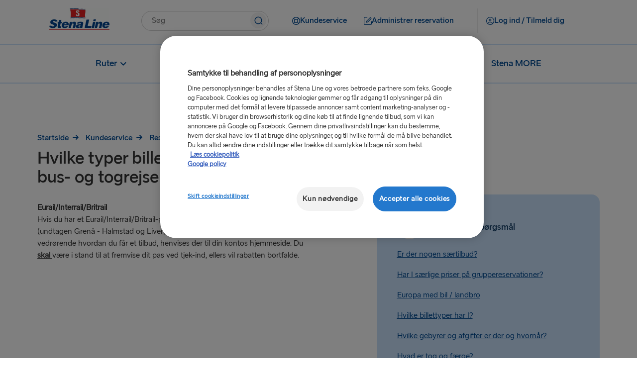

--- FILE ---
content_type: text/html;charset=utf-8
request_url: https://www.stenaline.dk/kundeservice/reservation/hvilke-typer-billetter-accepters-for-bus-og-togrejser
body_size: 13401
content:

<!DOCTYPE HTML>
<html lang="da">
    <head>
    <meta charset="UTF-8"/>
    <title>Hvilke typer billetter accepters for bus- og togrejser? | Ofte stillede spørgsmål | Stena Line</title>
    <meta name="keywords" content="Billetpriser og -typer"/>
    <meta name="description" content="Hvilke billetter modtager I på bus- og togrejser?  Se svarene på spørgsmål som dette og få anden information til brug ved reservation i vores afsnit med praktiske Ofte stillede spørgsmål. Book online for at få mest for pengene."/>
    <meta name="template" content="faq-page-template"/>
    <meta name="viewport" content="width=device-width, initial-scale=1, shrink-to-fit=no"/>
    

    

    

  
      <meta name="content-page-ref" content="2DDRBl2c0kmd2wsmgEts4JShzyALgVMUqdvgy8K_f5Aa8VWctqszCf_HEz2pK4MRLGPs7SbaCot7gymMYYgAgjsBag5TAmKRTCnJpmIAcqPjym5qAklOA3_YZ116AGw4WQ8I9pO3zUAz9To3dD5pQuKE0c9smmp4zd5FJ15EBc8"/>
<script defer="defer" type="text/javascript" src="/.rum/@adobe/helix-rum-js@%5E2/dist/rum-standalone.js"></script>
<link rel="canonical" href="https://www.stenaline.dk/kundeservice/reservation/hvilke-typer-billetter-accepters-for-bus-og-togrejser"/>
  

  
    

    <!-- OneTrust Cookies Consent Notice start -->

    
        <script src="https://cdn.cookielaw.org/scripttemplates/otSDKStub.js" data-document-language="true" type="text/javascript" charset="UTF-8" data-domain-script="b3bad004-3b15-4bcd-8b95-c0c83352c042"></script>
        <script type="text/javascript" nonce="5f47c9ff05596a3dc98b509590892e2ba1c3d05747537b1a6841db438e5e6f05">
            function OptanonWrapper() { }
        </script>
    
    

<!-- OneTrust Cookies Consent Notice end -->


<meta name="og:type" property="og:type" content="website"/>


    
    
    
    

    <meta name="og:url" property="og:url" content="https://www.stenaline.dk/kundeservice/reservation/hvilke-typer-billetter-accepters-for-bus-og-togrejser"/>
    <meta name="language" content="da"/>
    <meta name="og:locale" property="og:locale" content="da"/>
    <meta name="og:image" property="og:image"/>
    <meta name="og:description" property="og:description" content="Hvilke billetter modtager I på bus- og togrejser?  Se svarene på spørgsmål som dette og få anden information til brug ved reservation i vores afsnit med praktiske Ofte stillede spørgsmål. Book online for at få mest for pengene."/>
    <meta name="og:title" property="og:title" content="What passes do you accept for bus and rail travel?"/>
    <meta name="fb:app_id" property="fb:app_id"/>
    
    
    
        <link rel="alternate" href="https://www.stenaline.dk/kundeservice/reservation/hvilke-typer-billetter-accepters-for-bus-og-togrejser" hreflang="da-DK"/>
    
        <link rel="alternate" href="https://www.stenaline.co.uk/customer-service/booking/what-passes-do-you-accept-for-bus-and-rail-travel" hreflang="en-GB"/>
    
        <link rel="alternate" href="https://www.stenalinetravel.com/customer-service/booking/what-passes-do-you-accept-for-bus-and-rail-travel" hreflang="en-US"/>
    
        <link rel="alternate" href="https://www.stenaline.it/servizio-clienti/prenotazione/quali-pass-vengono-accettati-per-i-viaggi-in-autobus-e-treno" hreflang="it-IT"/>
    
        <link rel="alternate" href="https://www.stenaline.lv/klientu-apkalposana/rezervacija/kadas-autobusu-un-dzelzcela-parvadataju-atlaizu-kartes-var-izmantot-pramja-bilesu-rezervacijai" hreflang="lv-LV"/>
    
        <link rel="alternate" href="https://www.stenaline.se/kundtjanst/bokning/vilka-pass-accepterar-ni-for-buss-och-tagresor" hreflang="sv-SE"/>
    
        <link rel="alternate" href="https://www.stenaline.cz/zakaznicky-servis/rezervace/jake-prukazky-prijimate-pro-cestovani-autobusem-a-vlakem" hreflang="cs-CZ"/>
    
        <link rel="alternate" href="https://www.stenaline.de/kundenservice/buchung/welche-fahrausweise-akzeptieren-sie-fuer-bus-und-bahnreisen" hreflang="de-DE"/>
    
        <link rel="alternate" href="https://www.stenaline.pl/obsluga-klienta/rezerwacja/jakie-bilety-autobusowe-i-kolejowe-sa-akceptowane" hreflang="pl-PL"/>
    
        <link rel="alternate" href="https://www.stenaline.fi/asiakaspalvelu/varaus/mita-etukortteja-hyvaksytte-bussi-ja-junamatkoilla" hreflang="fi-FI"/>
    
        <link rel="alternate" href="https://www.stenaline.lt/klientu-aptarnavimo-skyrius/uzsakymas/kokius-dokumentus-priimate-kelionems-autobusu-ir-traukiniu" hreflang="lt-LT"/>
    
        <link rel="alternate" href="https://www.stenaline.ee/klienditeenus/broneerimine/milliseid-pileteid-aktsepteerite-bussi-ja-rongireiside-puhul" hreflang="et-EE"/>
    
        <link rel="alternate" href="https://www.stenaline.es/atencion-al-cliente/reservas/que-pases-aceptan-para-viajes-en-autobus-y-tren" hreflang="es-ES"/>
    
        <link rel="alternate" href="https://www.stenaline.no/kundeservice/bestilling/hvilke-pass-aksepterer-dere-for-buss-og-togreise" hreflang="nb-NO"/>
    
        <link rel="alternate" href="https://www.stenaline.ie/customer-service/booking/what-passes-do-you-accept-for-bus-and-rail-travel" hreflang="en-IE"/>
    
        <link rel="alternate" href="https://www.stenaline.fr/service-client/reservation/quels-pass-acceptez-vous-pour-les-voyages-en-bus-et-en-train" hreflang="fr-FR"/>
    
        <link rel="alternate" href="https://www.stenaline.nl/klantenservice/boeking/welke-tickets-worden-geaccepteerd-voor-bus-en-treinreizen" hreflang="nl-NL"/>
    


<meta id="stenaline-bff" data-stenaline-bff-url="https://travel-bff.stenaline.dk/api" data-stenaline-auth-required="false" data-stenaline-staff-required="false"/>


    
    
<link rel="stylesheet" href="/etc.clientlibs/stenaline/clientlibs/clientlib-base.lc-c7b8f7bf2e46e30b30cc094095990aac-lc.min.css" type="text/css">








    <script nonce="b84f2a272bcf417e80466f208a7e9d84a6e5f9774e6c04168c53dde12f1625e0">
        !function (e, a, n, t) {
            var i = e.head;
            if (i) {
                const params = new URLSearchParams(window.location.search);
                if (a) return;
                var o = e.createElement("style");
                o.id = "alloy-prehiding";
                o.innerText = n;
                i.appendChild(o);
                setTimeout(function () {
                    o.parentNode && o.parentNode.removeChild(o)
                }, t);
            }
        }
        
        (document, document.location.href.indexOf("mboxEdit") !== -1, ".target--delay-load { opacity: 0 !important}", 1000);
    </script>







<script type="text/javascript">
    // Duration in milliseconds to wait while the Kameleoon application file is loaded
    var kameleoonLoadingTimeout = 1000;

    window.kameleoonQueue = window.kameleoonQueue || [];
    window.kameleoonStartLoadTime = new Date().getTime();
    if (! document.getElementById("kameleoonLoadingStyleSheet") && ! window.kameleoonDisplayPageTimeOut)
    {
        var kameleoonS = document.getElementsByTagName("script")[0];
        var kameleoonCc = "* { visibility: hidden !important; background-image: none !important; }";
        var kameleoonStn = document.createElement("style");
        kameleoonStn.type = "text/css";
        kameleoonStn.id = "kameleoonLoadingStyleSheet";
        if (kameleoonStn.styleSheet)
        {
            kameleoonStn.styleSheet.cssText = kameleoonCc;
        }
        else
        {
            kameleoonStn.appendChild(document.createTextNode(kameleoonCc));
        }
        kameleoonS.parentNode.insertBefore(kameleoonStn, kameleoonS);
        window.kameleoonDisplayPage = function(fromEngine)
        {
            if (!fromEngine)
            {
                window.kameleoonTimeout = true;
            }
            if (kameleoonStn.parentNode)
            {
                kameleoonStn.parentNode.removeChild(kameleoonStn);
            }
        };
        window.kameleoonDisplayPageTimeOut = window.setTimeout(window.kameleoonDisplayPage, kameleoonLoadingTimeout);
    }
</script>

<script type="text/javascript">
    // Relative path to servlet serving the kameleoon iframe HTML file
    window.kameleoonIframeURL = "/.iframe.kameleoon.html";

    window.kameleoonLightIframe = false;
    var kameleoonIframeOriginElement = document.createElement("a");
    kameleoonIframeOriginElement.href = kameleoonIframeURL;
    window.kameleoonIframeOrigin = kameleoonIframeOriginElement.origin || (kameleoonIframeOriginElement.protocol + "//" + kameleoonIframeOriginElement.hostname);
    if (location.href.indexOf(window.kameleoonIframeOrigin) != 0)
    {
        window.kameleoonLightIframe = true;
        var kameleoonProcessMessageEvent = function(event)
        {
            if (window.kameleoonIframeOrigin == event.origin && event.data.slice && event.data.slice(0,9) == "Kameleoon")
            {
                window.removeEventListener("message", kameleoonProcessMessageEvent);
                window.kameleoonExternalIFrameLoaded = true;
                if (window.Kameleoon)
                {
                    Kameleoon.Utils.runProtectedScript(event.data);
                    Kameleoon.Analyst.load();
                }
                else
                {
                    window.kameleoonExternalIFrameLoadedData = event.data;
                }
            }
        };
        if (window.addEventListener)
        {
            window.addEventListener("message", kameleoonProcessMessageEvent, false);
        }
        var iframeNode = document.createElement("iframe");
        iframeNode.src = kameleoonIframeURL;
        iframeNode.id = "kameleoonExternalIframe";
        iframeNode.style = "float: left !important; opacity: 0.0 !important; width: 0px !important; height: 0px !important;";
        document.head.appendChild(iframeNode);
    }
</script>

<script type="text/javascript">    // Kameleoon ITP (Intelligent Tracking Prevention) Management

    (function() {
        'use strict';

        function checkForValueInCookieParameter(cookieName, cookieParameterName, cookieParameterValue) {
        const cookie = document.cookie.split('; ').find((cookie) => cookie.split('=')[0] === cookieName);

            if (cookie) {
                let parameters = cookie.split('=');
                parameters.shift();
                const foundParameter = parameters.join('=').split('&').find((parameter) => parameter.split('=')[0].includes(cookieParameterName));
                return foundParameter ? foundParameter.split('=')[1].includes(cookieParameterValue) : false;
            }

            return false;
        }
    
        var KAMELEOON_VISITOR_CODE_COOKIE = 'kameleoonVisitorCode';
        
        // Construct endpoint URL based on current page path
        // Removes .html extension if present and adds selector + json extension
        var currentPath = window.location.pathname.replace(/\.html$/, '');
        var VISITOR_CODE_ENDPOINT = currentPath + '.kameleoon-visitor-code.json';

        function getCookie(name) {
            var value = "; " + document.cookie;
            var parts = value.split("; " + name + "=");
            if (parts.length > 1) {
                return parts.pop().split(";").shift();
            }
            return null;
        }

        function syncVisitorCode(visitorCode, token) {
            var params = new URLSearchParams();
            params.append('visitorCode', visitorCode);
            params.append('maxAge', '31536000');
            
            return fetch(VISITOR_CODE_ENDPOINT, {
                method: 'POST',
                headers: {
                    'Content-Type': 'application/x-www-form-urlencoded',
                    'CSRF-Token': token
                },
                body: params,
                credentials: 'same-origin'
            }).then(function(response) {
                if (response.ok) {
                    return response.json();
                }
                throw new Error('Sync failed');
            }).then(function(data) {
                if (data.visitorCode) {
                    window.kameleoonVisitorCode = data.visitorCode;
                }
            }).catch(function(error) {
                console.warn('Kameleoon ITP: Sync failed, fetching from server:', error.message);
                return getVisitorCodeFromServer();
            });
        }

        function ensureVisitorCodeSync() {
            var clientVisitorCode = getCookie(KAMELEOON_VISITOR_CODE_COOKIE);

            if (!clientVisitorCode) {
                return getVisitorCodeFromServer();
            }

            return fetch('/libs/granite/csrf/token.json')
                .then(function(response) {
                    return response.json();
                })
                .then(function(data) {
                    var token = data.token || '';
                    return syncVisitorCode(clientVisitorCode, token);
                })
                .catch(function(error) {
                    console.warn('Kameleoon ITP: Failed to fetch CSRF token:', error.message);
                    return getVisitorCodeFromServer();
                });
        }

        function getVisitorCodeFromServer() {
            return fetch(VISITOR_CODE_ENDPOINT, {
                credentials: 'same-origin'
            })
                .then(function(response) {
                    if (!response.ok) {
                        throw new Error('Failed to fetch visitor code');
                    }
                    return response.json();
                })
                .then(function(data) {
                    if (data.visitorCode) {
                        window.kameleoonVisitorCode = data.visitorCode;
                    }
                })
                .catch(function(error) {
                    console.warn('Kameleoon ITP: Failed to get visitor code from server:', error.message);
                });
        }

        function init() {
            if(!checkForValueInCookieParameter('OptanonConsent', 'groups', 'C0004%3A1') || !checkForValueInCookieParameter('OptanonConsent', 'groups', 'C0002%3A1')) {
                // Return early if consent is not given for "analysis and statistic (C0002%3A1)" or "personalized advertisement (C0004%3A1)".
                return;
            }

            var existingCode = getCookie(KAMELEOON_VISITOR_CODE_COOKIE);
            if (existingCode) {
                window.kameleoonVisitorCode = existingCode;
            }
            ensureVisitorCodeSync();
        }

        if (document.readyState === 'loading') {
            document.addEventListener('DOMContentLoaded', init);
        } else {
            init();
        }
    })();
</script>

<script type="text/javascript" src="https://gsaf8vibh1.kameleoon.io/engine.js" async="true" fetchpriority="high"></script>

<script src="https://www.google.com/recaptcha/api.js" async defer></script>

<script src="https://challenges.cloudflare.com/turnstile/v0/api.js?onload=onloadTurnstileCallback" defer></script>

<script src="https://sembo-inspire-apis.sembo.travel/stenaline-search-component/latest/stenaline-search-component.js" defer></script>




<script type="text/javascript">
    function checkForValueInCookieParameter(cookieName, cookieParameterName, cookieParameterValue) {
	    const cookie = document.cookie.split('; ').find((cookie) => cookie.split('=')[0] === cookieName);

        if (cookie) {
            let parameters = cookie.split('=');
            parameters.shift();
            const foundParameter = parameters.join('=').split('&').find((parameter) => parameter.split('=')[0].includes(cookieParameterName));
            return foundParameter ? foundParameter.split('=')[1].includes(cookieParameterValue) : false;
        }

        return false;
    };

    function loadTeadsScript() {
        let teadsElement = document.querySelector('.header-script--teads');
        let enableTeadsScript = true;
        if(checkForValueInCookieParameter('OptanonConsent', 'groups', 'C0004%3A1') && enableTeadsScript && !teadsElement) {
            let teadsScript = document.createElement('script');
            teadsScript.className = 'header-script--teads';
            teadsScript.type = 'text/javascript';
            teadsScript.src = "https://p.teads.tv/teads-fellow.js";
            teadsScript.async = true;
            document.head.appendChild(teadsScript);
            window.teads_e = window.teads_e || [];
            window.teads_buyer_pixel_id = 12846;
        }
    };

    function loadTikTokScript() {
        let tiktokElement = document.querySelector('.footer-script--tikTokAnalyctics');
        let enableTiktokScript =  true;
        if(checkForValueInCookieParameter('OptanonConsent', 'groups', 'C0004%3A1') && enableTiktokScript && !tiktokElement) {
            let tikTokDiv = document.createElement('div');
            tikTokDiv.className = 'footer-script--tikTokAnalyctics';
            tikTokDiv.setAttribute('data-lookup-id', "CS6IT4RC77UF6LFM3A50");
            document.head.appendChild(tikTokDiv);
        }
    };

    loadTeadsScript();
    loadTikTokScript();

    window.addEventListener('OneTrustGroupsUpdated', function() {
        loadTeadsScript();
        loadTikTokScript();
    });
    
</script>
    
    
    

    

    


        <script type="text/javascript" src="//assets.adobedtm.com/4d6baec41bd1/3f41931efaa2/launch-515b84109dc5.min.js" async></script>


    
    
<script src="/etc.clientlibs/stenaline/clientlibs/clientlib-dependencies.lc-d41d8cd98f00b204e9800998ecf8427e-lc.min.js"></script>



    
    
<link rel="stylesheet" href="/etc.clientlibs/stenaline/clientlibs/clientlib-dependencies.lc-d41d8cd98f00b204e9800998ecf8427e-lc.min.css" type="text/css">
<link rel="stylesheet" href="/etc.clientlibs/stenaline/clientlibs/clientlib-site.lc-0d86f3fc84dfb9c0fc52201cc91bcda7-lc.min.css" type="text/css">



    

    
    <link rel="icon" sizes="192x192" href="/etc.clientlibs/stenaline/clientlibs/clientlib-site/resources/icon-192x192.png"/>
    <link rel="apple-touch-icon" sizes="180x180" href="/etc.clientlibs/stenaline/clientlibs/clientlib-site/resources/apple-touch-icon-180x180.png"/>
    <link rel="apple-touch-icon" sizes="167x167" href="/etc.clientlibs/stenaline/clientlibs/clientlib-site/resources/apple-touch-icon-167x167.png"/>
    <link rel="apple-touch-icon" sizes="152x152" href="/etc.clientlibs/stenaline/clientlibs/clientlib-site/resources/apple-touch-icon-152x152.png"/>
    <link rel="apple-touch-icon" sizes="120x120" href="/etc.clientlibs/stenaline/clientlibs/clientlib-site/resources/apple-touch-icon-120x120.png"/>
    <meta name="msapplication-square310x310logo" content="/etc.clientlibs/stenaline/clientlibs/clientlib-site/resources/icon-310x310.png"/>
    <meta name="msapplication-wide310x150logo" content="/etc.clientlibs/stenaline/clientlibs/clientlib-site/resources/icon-310x150.png"/>
    <meta name="msapplication-square150x150logo" content="/etc.clientlibs/stenaline/clientlibs/clientlib-site/resources/icon-150x150.png"/>
    <meta name="msapplication-square70x70logo" content="/etc.clientlibs/stenaline/clientlibs/clientlib-site/resources/icon-70x70.png"/>

    
</head>
    <body class="page basicpage" id="page-880f0d75d8" data-cmp-data-layer-enabled>
        <script nonce="c92cf371e707e6c471f79b2ae3339faa7e398ec5765b252e5d931849d68ff3af">
          window.adobeDataLayer = window.adobeDataLayer || [];
          adobeDataLayer.push({
              page: JSON.parse("{\x22page\u002D880f0d75d8\x22:{\x22@type\x22:\x22core\/wcm\/components\/page\/v2\/page\x22,\x22repo:modifyDate\x22:\x222023\u002D06\u002D01T10:16:16Z\x22,\x22dc:title\x22:\x22Hvilke typer billetter accepters for bus\u002D og togrejser? | Ofte stillede spørgsmål | Stena Line\x22,\x22dc:description\x22:\x22Hvilke billetter modtager I på bus\u002D og togrejser?  Se svarene på spørgsmål som dette og få anden information til brug ved reservation i vores afsnit med praktiske Ofte stillede spørgsmål. Book online for at få mest for pengene.\x22,\x22xdm:template\x22:\x22\/conf\/stenaline\/settings\/wcm\/templates\/faq\u002Dpage\u002Dtemplate\x22,\x22xdm:language\x22:\x22da\x22,\x22xdm:tags\x22:[\x22Billetpriser og \u002Dtyper\x22],\x22repo:path\x22:\x22\/content\/stenaline\/dk\/da\/customer\u002Dservice\/booking\/what\u002Dpasses\u002Ddo\u002Dyou\u002Daccept\u002Dfor\u002Dbus\u002Dand\u002Drail\u002Dtravel.html\x22}}"),
              event:'cmp:pageview',
              eventInfo: {
                  path: 'page.page\u002D880f0d75d8'
              }
          });
        </script>
        
        
            




            



            
<div class="root container responsivegrid">
  
  
  <div id="container-98bb334897" data-cmp-data-layer="{&#34;container-98bb334897&#34;:{&#34;@type&#34;:&#34;stenaline/components/container&#34;}}" class="cmp-container">
	  


<div class="aem-Grid aem-Grid--12 aem-Grid--tablet--12 aem-Grid--default--12 aem-Grid--phone--12 ">
    
    <div class="experiencefragment aem-GridColumn aem-GridColumn--default--12">
<div id="experiencefragment-a907f8780a" class="cmp-experiencefragment cmp-experiencefragment--header">

  
  
  <div id="container-0d4fc79626" data-cmp-data-layer="{&#34;container-0d4fc79626&#34;:{&#34;@type&#34;:&#34;stenaline/components/container&#34;}}" class="cmp-container">
	  


<div class="aem-Grid aem-Grid--12 aem-Grid--default--12 ">
    
    <div class="mainheader aem-GridColumn aem-GridColumn--default--12"><div id="header" class="cmp-mainheader" data-cmp-data-layer="{&#34;header&#34;:{&#34;@type&#34;:&#34;stenaline/components/mainheader&#34;,&#34;repo:modifyDate&#34;:&#34;2025-09-18T07:11:19Z&#34;}}">
      <div class="cmp-mainheader__container--mobile">
            
                  
            
                  
            
                  <div class="mobile__login-wrapper">
                        <button class="mobile__login-btn ui-btn ui-btn--type-flat ui-btn--clr-primary ui-btn--sz-m ui-btn--icon-user-circle ui-btn--icloc-before login-button" id="header-item-log_ind__tilmeld_dig-9fa3afa9a0" data-piimask="true" data-cmp-clickable="true" data-cmp-data-layer="{&#34;header-item-log_ind__tilmeld_dig-9fa3afa9a0&#34;:{&#34;@type&#34;:&#34;nt:unstructured&#34;,&#34;xdm:linkURL&#34;:&#34;/mine-sider/oversigt&#34;,&#34;stenaline:linkURL&#34;:&#34;/content/stenaline/dk/da/my-pages-new/overview.html&#34;}}">
                              <span class="icon-before" role="img" aria-hidden="true"></span>
                              <span class="button-text">Log ind / Tilmeld dig</span>
                              <span class="icon-after" role="img" aria-hidden="true"></span>
                        </button>
                        
    <div class="login__modal hide">
        <div class="login__modal__content">
            <h2 class="login__modal__user" data-piimask="true"></h2>
            <a class="stenaline-ui anchor-modern-white-blue-sm login__modal__overview-link" href="https://www.stenaline.dk/mine-sider/oversigt" data-cmp-clickable="true"><span class="overview-icon" role="img" aria-hidden="true"></span>Mine sider</a>
            <a tabindex="0" class="login__modal__logout-link"><span class="logout-icon" role="img" aria-hidden="true"></span>Log ud</a>
        </div>
    </div>

                  </div>
            
            <div class="mobile__logo-wrapper">
                  <a class="mobile__logo-link" href="https://www.stenaline.dk/">
                        <img class="mobile__logo-image" src="https://s7g10.scene7.com/is/image/stena/Stena_Line_Flag_Flat?ts=1732182392721&dpr=off" alt="Lille Stena Line-logo"/>
                  </a>
                  
            </div>
            <button class="mobile__menu-open" role="button">
                  <span class="mobile__toggle__text">Menu</span>
                  <span class="icon icon-menu" role="img" aria-hidden="true"></span>
            </button>
      </div>
      <div class="cmp-mainheader__container">
            <div class="cmp-mainheader__head">
                  <button class="cmp-mainheader__close" role="button" aria-label="Luk menu">
                        <span class="icon icon-close" role="img" aria-hidden="true"></span>
                  </button>
            </div>
            <div class="cmp-mainheader__container--top">
                  <div class="top__logo-wrapper">
                        <a class="top__logo-link" href="https://www.stenaline.dk/">
                              <img class="top__logo-image" src="https://s7g10.scene7.com/is/image/stena/StenaLine-digital-rgb-positiv-1?ts=1698321874907&dpr=off" alt="Stena Line-logo"/>
                        </a>
                        
                  </div>
                  <div class="top__search-wrapper">
                        <div id="mainsearch-af5e14eadf" data-cmp-data-layer="{&#34;mainsearch-af5e14eadf&#34;:{&#34;@type&#34;:&#34;stenaline/components/mainsearch&#34;,&#34;repo:modifyDate&#34;:&#34;2025-09-18T07:11:19Z&#34;}}" class="mainsearch">
	<div class="cmp-mainsearch" data-autocomplete-api-url="https://search.stenaline.com/texis/search/autocomplete.json" data-search-profile="stenaline_dk" role="search">
		<form autocomplete="off" action="/search" class="cmp-mainsearch__inputform">
			<div class="cmp-mainsearch__wrapper">
				<input type="search" name="searchQuery" placeholder="Søg" aria-label="components.mainsearch.aria-label-search-text-input" class="cmp-mainsearch__wrapper__input"/>
				<button class="cmp-mainsearch__wrapper__icon" aria-label="components.mainsearch.aria-label-search-button">
					<span class="icon-navigation-search" role="img" aria-hidden="true"></span>
				</button>
				<div class="cmp-mainsearch__wrapper__suggestions" data-piimask="true"></div>
			</div>
		</form>
	</div>
</div>

                  </div>
                  <div class="top__actionlinks-wrapper">
                        <ul class="top__actionlinks-group">
                              <li class="top__actionlinks-item " id="header-item-kundeservice-8b628cbe0f" data-cmp-data-layer="{&#34;header-item-kundeservice-8b628cbe0f&#34;:{&#34;@type&#34;:&#34;nt:unstructured&#34;,&#34;xdm:linkURL&#34;:&#34;/kundeservice&#34;,&#34;stenaline:linkURL&#34;:&#34;/content/stenaline/dk/da/customer-service.html&#34;}}">
                                    
                                    <a class="top__actionlinks-link ui-btn ui-btn--type-flat ui-btn--clr-primary ui-btn--sz-m ui-btn--icon-buoy ui-btn--icloc-before" href="https://www.stenaline.dk/kundeservice" data-cmp-clickable="true">
                                          <span class="icon-before" role="img" aria-hidden="true"></span>
                                          <span class="button-text">Kundeservice</span>
                                          <span class="icon-after" role="img" aria-hidden="true"></span>
                                    </a>
                                    
                                    
                              </li>
                        
                              <li class="top__actionlinks-item right-divider" id="header-item-administrer_reservation-aeb8ab6290" data-cmp-data-layer="{&#34;header-item-administrer_reservation-aeb8ab6290&#34;:{&#34;@type&#34;:&#34;nt:unstructured&#34;,&#34;xdm:linkURL&#34;:&#34;https://booking.stenaline.dk/login&#34;,&#34;stenaline:linkURL&#34;:&#34;https://booking.stenaline.dk/login&#34;}}">
                                    
                                    <a class="top__actionlinks-link ui-btn ui-btn--type-flat ui-btn--clr-primary ui-btn--sz-m ui-btn--icon-edit ui-btn--icloc-before" href="https://booking.stenaline.dk/login" data-cmp-clickable="true">
                                          <span class="icon-before" role="img" aria-hidden="true"></span>
                                          <span class="button-text">Administrer reservation</span>
                                          <span class="icon-after" role="img" aria-hidden="true"></span>
                                    </a>
                                    
                                    
                              </li>
                        
                              <li class="top__actionlinks-item " id="header-item-log_ind__tilmeld_dig-9fa3afa9a0" data-cmp-data-layer="{&#34;header-item-log_ind__tilmeld_dig-9fa3afa9a0&#34;:{&#34;@type&#34;:&#34;nt:unstructured&#34;,&#34;xdm:linkURL&#34;:&#34;/mine-sider/oversigt&#34;,&#34;stenaline:linkURL&#34;:&#34;/content/stenaline/dk/da/my-pages-new/overview.html&#34;}}">
                                    
                                    
                                    <button class="top__actionlinks-link ui-btn ui-btn--type-flat ui-btn--clr-primary ui-btn--sz-m ui-btn--icon-user-circle ui-btn--icloc-before login-button" data-cmp-clickable="true" data-piimask="true">
                                          <span class="icon-before" role="img" aria-hidden="true"></span>
                                          <span class="button-text">Log ind / Tilmeld dig</span>
                                          <span class="icon-after" role="img" aria-hidden="true"></span>
                                    </button>
                                    
    <div class="login__modal hide">
        <div class="login__modal__content">
            <h2 class="login__modal__user" data-piimask="true"></h2>
            <a class="stenaline-ui anchor-modern-white-blue-sm login__modal__overview-link" href="https://www.stenaline.dk/mine-sider/oversigt" data-cmp-clickable="true"><span class="overview-icon" role="img" aria-hidden="true"></span>Mine sider</a>
            <a tabindex="0" class="login__modal__logout-link"><span class="logout-icon" role="img" aria-hidden="true"></span>Log ud</a>
        </div>
    </div>

                              </li>
                        </ul>
                  </div>
                  <div class="top__languagenav-wrapper">
                        

    


                  </div>
            </div>
            <div class="cmp-mainheader__container--bottom">
                  <div class="bottom__menu-wrapper">
                        
    <div class="bottom__menu">
        
    <ul class="bottom__menu-group" data-navigation-level="0">


		<!-- Add submenuLabel as first list item if present -->
		

		
			<li class="cmp-mainheader__menu-item " id="header-061729fc82-12ae3c96aa" data-cmp-data-layer="{&#34;header-061729fc82-12ae3c96aa&#34;:{&#34;parentId&#34;:&#34;header-061729fc82&#34;,&#34;@type&#34;:&#34;stenaline/components/mainheader/item&#34;,&#34;repo:modifyDate&#34;:&#34;2024-11-08T07:44:17Z&#34;,&#34;xdm:linkURL&#34;:&#34;&#34;,&#34;stenaline:linkURL&#34;:&#34;&#34;}}">

				<a href="#" tabindex="0" data-cmp-clickable="true" class="cmp-mainheader__menu-link no style">
					
					<span>
						<span class="before" role="img" aria-hidden="true"></span>
						Ruter
						<span class="after" role="img" aria-hidden="true"></span>
					</span>
					<span class="cmp-mainheader__menu-indicator" role="img" aria-hidden="true"></span>
				</a>
			</li>
		
			<li class="cmp-mainheader__menu-item " id="header-061729fc82-cc36f03e2a" data-cmp-data-layer="{&#34;header-061729fc82-cc36f03e2a&#34;:{&#34;parentId&#34;:&#34;header-061729fc82&#34;,&#34;@type&#34;:&#34;stenaline/components/mainheader/item&#34;,&#34;repo:modifyDate&#34;:&#34;2024-11-08T07:44:53Z&#34;,&#34;xdm:linkURL&#34;:&#34;&#34;,&#34;stenaline:linkURL&#34;:&#34;&#34;}}">

				<a href="#" tabindex="0" data-cmp-clickable="true" class="cmp-mainheader__menu-link no style">
					
					<span>
						<span class="before" role="img" aria-hidden="true"></span>
						Ombord
						<span class="after" role="img" aria-hidden="true"></span>
					</span>
					<span class="cmp-mainheader__menu-indicator" role="img" aria-hidden="true"></span>
				</a>
			</li>
		
			<li class="cmp-mainheader__menu-item " id="header-061729fc82-9d917774f8" data-cmp-data-layer="{&#34;header-061729fc82-9d917774f8&#34;:{&#34;parentId&#34;:&#34;header-061729fc82&#34;,&#34;@type&#34;:&#34;stenaline/components/mainheader/item&#34;,&#34;repo:modifyDate&#34;:&#34;2024-11-08T07:45:36Z&#34;,&#34;xdm:linkURL&#34;:&#34;&#34;,&#34;stenaline:linkURL&#34;:&#34;&#34;}}">

				<a href="#" tabindex="0" data-cmp-clickable="true" class="cmp-mainheader__menu-link no style">
					
					<span>
						<span class="before" role="img" aria-hidden="true"></span>
						Destinationer
						<span class="after" role="img" aria-hidden="true"></span>
					</span>
					<span class="cmp-mainheader__menu-indicator" role="img" aria-hidden="true"></span>
				</a>
			</li>
		
			<li class="cmp-mainheader__menu-item " id="header-061729fc82-eed67ab3c2" data-cmp-data-layer="{&#34;header-061729fc82-eed67ab3c2&#34;:{&#34;parentId&#34;:&#34;header-061729fc82&#34;,&#34;@type&#34;:&#34;stenaline/components/mainheader/item&#34;,&#34;repo:modifyDate&#34;:&#34;2024-11-08T07:46:32Z&#34;,&#34;xdm:linkURL&#34;:&#34;https://www.stenaline.dk/saertilbud&#34;,&#34;stenaline:linkURL&#34;:&#34;https://www.stenalinetravel.com/special-offers&#34;}}">

				<a href="https://www.stenaline.dk/saertilbud" tabindex="0" data-cmp-clickable="true" class="cmp-mainheader__menu-link no style">
					
					<span>
						<span class="before" role="img" aria-hidden="true"></span>
						Særtilbud
						<span class="after" role="img" aria-hidden="true"></span>
					</span>
					
				</a>
			</li>
		
			<li class="cmp-mainheader__menu-item " id="header-061729fc82-cb487231e6" data-cmp-data-layer="{&#34;header-061729fc82-cb487231e6&#34;:{&#34;parentId&#34;:&#34;header-061729fc82&#34;,&#34;@type&#34;:&#34;stenaline/components/mainheader/item&#34;,&#34;repo:modifyDate&#34;:&#34;2024-11-08T07:47:48Z&#34;,&#34;xdm:linkURL&#34;:&#34;https://www.stenaline.dk/stena-more&#34;,&#34;stenaline:linkURL&#34;:&#34;https://www.stenalinetravel.com/stena-more&#34;}}">

				<a href="https://www.stenaline.dk/stena-more" tabindex="0" data-cmp-clickable="true" class="cmp-mainheader__menu-link no style">
					
					<span>
						<span class="before" role="img" aria-hidden="true"></span>
						Stena MORE
						<span class="after" role="img" aria-hidden="true"></span>
					</span>
					
				</a>
			</li>
		
	</ul>

    
        
    <ul class="bottom__menu-group" data-navigation-level="1" data-navigation-parent="header-061729fc82-12ae3c96aa">


		<!-- Add submenuLabel as first list item if present -->
		

		
			<li class="cmp-mainheader__menu-item " id="header-061729fc82-12ae3c96aa-b2236b3adb" data-cmp-data-layer="{&#34;header-061729fc82-12ae3c96aa-b2236b3adb&#34;:{&#34;parentId&#34;:&#34;header-061729fc82-12ae3c96aa&#34;,&#34;@type&#34;:&#34;stenaline/components/mainheader/item&#34;,&#34;repo:modifyDate&#34;:&#34;2024-11-08T07:53:34Z&#34;,&#34;xdm:linkURL&#34;:&#34;https://www.stenaline.dk/ruter/frederikshavn-goteborg&#34;,&#34;stenaline:linkURL&#34;:&#34;https://www.stenalinetravel.com/routes/frederikshavn-gothenburg&#34;}}">

				<a href="https://www.stenaline.dk/ruter/frederikshavn-goteborg" tabindex="0" data-cmp-clickable="true" class="cmp-mainheader__menu-link no style">
					
					<span>
						<span class="before" role="img" aria-hidden="true"></span>
						Frederikshavn – Gøteborg
						<span class="after" role="img" aria-hidden="true"></span>
					</span>
					
				</a>
			</li>
		
			<li class="cmp-mainheader__menu-item " id="header-061729fc82-12ae3c96aa-58b2fb56e1" data-cmp-data-layer="{&#34;header-061729fc82-12ae3c96aa-58b2fb56e1&#34;:{&#34;parentId&#34;:&#34;header-061729fc82-12ae3c96aa&#34;,&#34;@type&#34;:&#34;stenaline/components/mainheader/item&#34;,&#34;repo:modifyDate&#34;:&#34;2024-11-08T07:57:53Z&#34;,&#34;xdm:linkURL&#34;:&#34;https://www.stenaline.dk/ruter/grenaa-halmstad&#34;,&#34;stenaline:linkURL&#34;:&#34;https://www.stenalinetravel.com/routes/grenaa-halmstad&#34;}}">

				<a href="https://www.stenaline.dk/ruter/grenaa-halmstad" tabindex="0" data-cmp-clickable="true" class="cmp-mainheader__menu-link no style">
					
					<span>
						<span class="before" role="img" aria-hidden="true"></span>
						Grenaa – Halmstad
						<span class="after" role="img" aria-hidden="true"></span>
					</span>
					
				</a>
			</li>
		
			<li class="cmp-mainheader__menu-item " id="header-061729fc82-12ae3c96aa-45a2911a66" data-cmp-data-layer="{&#34;header-061729fc82-12ae3c96aa-45a2911a66&#34;:{&#34;parentId&#34;:&#34;header-061729fc82-12ae3c96aa&#34;,&#34;@type&#34;:&#34;stenaline/components/mainheader/item&#34;,&#34;repo:modifyDate&#34;:&#34;2024-11-08T07:59:34Z&#34;,&#34;xdm:linkURL&#34;:&#34;https://www.stenaline.dk/ruter/gdynia-karlskrona&#34;,&#34;stenaline:linkURL&#34;:&#34;https://www.stenalinetravel.com/routes/gdynia-karlskrona&#34;}}">

				<a href="https://www.stenaline.dk/ruter/gdynia-karlskrona" tabindex="0" data-cmp-clickable="true" class="cmp-mainheader__menu-link no style">
					
					<span>
						<span class="before" role="img" aria-hidden="true"></span>
						Karlskrona – Gdynia
						<span class="after" role="img" aria-hidden="true"></span>
					</span>
					
				</a>
			</li>
		
			<li class="cmp-mainheader__menu-item " id="header-061729fc82-12ae3c96aa-f65e9548f2" data-cmp-data-layer="{&#34;header-061729fc82-12ae3c96aa-f65e9548f2&#34;:{&#34;parentId&#34;:&#34;header-061729fc82-12ae3c96aa&#34;,&#34;@type&#34;:&#34;stenaline/components/mainheader/item&#34;,&#34;repo:modifyDate&#34;:&#34;2024-11-08T08:00:54Z&#34;,&#34;xdm:linkURL&#34;:&#34;https://www.stenaline.dk/ruter/harwich-hoek-van-holland&#34;,&#34;stenaline:linkURL&#34;:&#34;https://www.stenalinetravel.com/routes/harwich-hook-of-holland&#34;}}">

				<a href="https://www.stenaline.dk/ruter/harwich-hoek-van-holland" tabindex="0" data-cmp-clickable="true" class="cmp-mainheader__menu-link no style">
					
					<span>
						<span class="before" role="img" aria-hidden="true"></span>
						Hoek van Holland – Harwich
						<span class="after" role="img" aria-hidden="true"></span>
					</span>
					
				</a>
			</li>
		
			<li class="cmp-mainheader__menu-item " id="header-061729fc82-12ae3c96aa-f1fefa02dc" data-cmp-data-layer="{&#34;header-061729fc82-12ae3c96aa-f1fefa02dc&#34;:{&#34;parentId&#34;:&#34;header-061729fc82-12ae3c96aa&#34;,&#34;@type&#34;:&#34;stenaline/components/mainheader/item&#34;,&#34;repo:modifyDate&#34;:&#34;2024-11-08T08:03:41Z&#34;,&#34;xdm:linkURL&#34;:&#34;https://www.stenaline.dk/ruter&#34;,&#34;stenaline:linkURL&#34;:&#34;https://www.stenalinetravel.com/routes&#34;}}">

				<a href="https://www.stenaline.dk/ruter" tabindex="0" data-cmp-clickable="true" class="cmp-mainheader__menu-link cmp-mainheader__menu-link--style-arrow">
					
					<span>
						<span class="before" role="img" aria-hidden="true"></span>
						Alle ruter
						<span class="after" role="img" aria-hidden="true"></span>
					</span>
					
				</a>
			</li>
		
	</ul>

    
        
    

    

    
        
    

    

    
        
    

    

    
        
    

    

    
        
    

    

    

    
        
    <ul class="bottom__menu-group" data-navigation-level="1" data-navigation-parent="header-061729fc82-cc36f03e2a">


		<!-- Add submenuLabel as first list item if present -->
		

		
			<li class="cmp-mainheader__menu-item " id="header-061729fc82-cc36f03e2a-2ccdfaee2f" data-cmp-data-layer="{&#34;header-061729fc82-cc36f03e2a-2ccdfaee2f&#34;:{&#34;parentId&#34;:&#34;header-061729fc82-cc36f03e2a&#34;,&#34;@type&#34;:&#34;stenaline/components/mainheader/item&#34;,&#34;repo:modifyDate&#34;:&#34;2024-11-08T08:58:46Z&#34;,&#34;xdm:linkURL&#34;:&#34;https://www.stenaline.dk/faerger/stena-danica&#34;,&#34;stenaline:linkURL&#34;:&#34;https://www.stenalinetravel.com/ferries/stena-danica&#34;}}">

				<a href="https://www.stenaline.dk/faerger/stena-danica" tabindex="0" data-cmp-clickable="true" class="cmp-mainheader__menu-link no style">
					
					<span>
						<span class="before" role="img" aria-hidden="true"></span>
						Stena Danica
						<span class="after" role="img" aria-hidden="true"></span>
					</span>
					
				</a>
			</li>
		
			<li class="cmp-mainheader__menu-item " id="header-061729fc82-cc36f03e2a-5947eda119" data-cmp-data-layer="{&#34;header-061729fc82-cc36f03e2a-5947eda119&#34;:{&#34;parentId&#34;:&#34;header-061729fc82-cc36f03e2a&#34;,&#34;@type&#34;:&#34;stenaline/components/mainheader/item&#34;,&#34;repo:modifyDate&#34;:&#34;2024-11-08T09:00:02Z&#34;,&#34;xdm:linkURL&#34;:&#34;https://www.stenaline.dk/faerger/stena-jutlandica&#34;,&#34;stenaline:linkURL&#34;:&#34;https://www.stenalinetravel.com/ferries/stena-jutlandica&#34;}}">

				<a href="https://www.stenaline.dk/faerger/stena-jutlandica" tabindex="0" data-cmp-clickable="true" class="cmp-mainheader__menu-link no style">
					
					<span>
						<span class="before" role="img" aria-hidden="true"></span>
						Stena Jutlandica
						<span class="after" role="img" aria-hidden="true"></span>
					</span>
					
				</a>
			</li>
		
			<li class="cmp-mainheader__menu-item " id="header-061729fc82-cc36f03e2a-d7b638fe43" data-cmp-data-layer="{&#34;header-061729fc82-cc36f03e2a-d7b638fe43&#34;:{&#34;parentId&#34;:&#34;header-061729fc82-cc36f03e2a&#34;,&#34;@type&#34;:&#34;stenaline/components/mainheader/item&#34;,&#34;repo:modifyDate&#34;:&#34;2024-11-08T09:00:46Z&#34;,&#34;xdm:linkURL&#34;:&#34;https://www.stenaline.dk/faerger/stena-nautica&#34;,&#34;stenaline:linkURL&#34;:&#34;https://www.stenalinetravel.com/ferries/stena-nautica&#34;}}">

				<a href="https://www.stenaline.dk/faerger/stena-nautica" tabindex="0" data-cmp-clickable="true" class="cmp-mainheader__menu-link no style">
					
					<span>
						<span class="before" role="img" aria-hidden="true"></span>
						Stena Nautica
						<span class="after" role="img" aria-hidden="true"></span>
					</span>
					
				</a>
			</li>
		
			<li class="cmp-mainheader__menu-item " id="header-061729fc82-cc36f03e2a-066a632dba" data-cmp-data-layer="{&#34;header-061729fc82-cc36f03e2a-066a632dba&#34;:{&#34;parentId&#34;:&#34;header-061729fc82-cc36f03e2a&#34;,&#34;@type&#34;:&#34;stenaline/components/mainheader/item&#34;,&#34;repo:modifyDate&#34;:&#34;2024-11-08T09:01:56Z&#34;,&#34;xdm:linkURL&#34;:&#34;https://www.stenaline.dk/faerger&#34;,&#34;stenaline:linkURL&#34;:&#34;https://www.stenalinetravel.com/ferries&#34;}}">

				<a href="https://www.stenaline.dk/faerger" tabindex="0" data-cmp-clickable="true" class="cmp-mainheader__menu-link cmp-mainheader__menu-link--style-arrow">
					
					<span>
						<span class="before" role="img" aria-hidden="true"></span>
						Alle færger
						<span class="after" role="img" aria-hidden="true"></span>
					</span>
					
				</a>
			</li>
		
	</ul>

    
        
    

    

    
        
    

    

    
        
    

    

    
        
    

    

    

    
        
    <ul class="bottom__menu-group" data-navigation-level="1" data-navigation-parent="header-061729fc82-9d917774f8">


		<!-- Add submenuLabel as first list item if present -->
		

		
			<li class="cmp-mainheader__menu-item " id="header-061729fc82-9d917774f8-b13476990b" data-cmp-data-layer="{&#34;header-061729fc82-9d917774f8-b13476990b&#34;:{&#34;parentId&#34;:&#34;header-061729fc82-9d917774f8&#34;,&#34;@type&#34;:&#34;stenaline/components/mainheader/item&#34;,&#34;repo:modifyDate&#34;:&#34;2024-11-08T08:44:58Z&#34;,&#34;xdm:linkURL&#34;:&#34;https://www.stenaline.dk/vejledninger/skiferie-i-sverige-og-norge&#34;,&#34;stenaline:linkURL&#34;:&#34;/content/stenaline/dk/da/guides/dk-skiing-landing-page&#34;}}">

				<a href="https://www.stenaline.dk/vejledninger/skiferie-i-sverige-og-norge" tabindex="0" data-cmp-clickable="true" class="cmp-mainheader__menu-link no style">
					
					<span>
						<span class="before" role="img" aria-hidden="true"></span>
						Skiferie i Sverige og Norge
						<span class="after" role="img" aria-hidden="true"></span>
					</span>
					
				</a>
			</li>
		
			<li class="cmp-mainheader__menu-item " id="header-061729fc82-9d917774f8-13ff61f575" data-cmp-data-layer="{&#34;header-061729fc82-9d917774f8-13ff61f575&#34;:{&#34;parentId&#34;:&#34;header-061729fc82-9d917774f8&#34;,&#34;@type&#34;:&#34;stenaline/components/mainheader/item&#34;,&#34;repo:modifyDate&#34;:&#34;2024-11-08T08:55:59Z&#34;,&#34;xdm:linkURL&#34;:&#34;https://www.stenaline.dk/vejledninger/shopping&#34;,&#34;stenaline:linkURL&#34;:&#34;/content/stenaline/dk/da/guides/dk-shopping&#34;}}">

				<a href="https://www.stenaline.dk/vejledninger/shopping" tabindex="0" data-cmp-clickable="true" class="cmp-mainheader__menu-link no style">
					
					<span>
						<span class="before" role="img" aria-hidden="true"></span>
						Shopping i Sverige
						<span class="after" role="img" aria-hidden="true"></span>
					</span>
					
				</a>
			</li>
		
			<li class="cmp-mainheader__menu-item " id="header-061729fc82-9d917774f8-705b174d88" data-cmp-data-layer="{&#34;header-061729fc82-9d917774f8-705b174d88&#34;:{&#34;parentId&#34;:&#34;header-061729fc82-9d917774f8&#34;,&#34;@type&#34;:&#34;stenaline/components/mainheader/item&#34;,&#34;repo:modifyDate&#34;:&#34;2024-11-08T08:36:22Z&#34;,&#34;xdm:linkURL&#34;:&#34;https://www.stenaline.dk/til-sverige&#34;,&#34;stenaline:linkURL&#34;:&#34;https://www.stenalinetravel.com/ferries-to-sweden&#34;}}">

				<a href="https://www.stenaline.dk/til-sverige" tabindex="0" data-cmp-clickable="true" class="cmp-mainheader__menu-link no style">
					
					<span>
						<span class="before" role="img" aria-hidden="true"></span>
						Sverige med færge
						<span class="after" role="img" aria-hidden="true"></span>
					</span>
					
				</a>
			</li>
		
			<li class="cmp-mainheader__menu-item " id="header-061729fc82-9d917774f8-71de540508" data-cmp-data-layer="{&#34;header-061729fc82-9d917774f8-71de540508&#34;:{&#34;parentId&#34;:&#34;header-061729fc82-9d917774f8&#34;,&#34;@type&#34;:&#34;stenaline/components/mainheader/item&#34;,&#34;repo:modifyDate&#34;:&#34;2024-11-08T08:43:22Z&#34;,&#34;xdm:linkURL&#34;:&#34;https://www.stenaline.dk/vejledninger/vest-for-sverige-biltur&#34;,&#34;stenaline:linkURL&#34;:&#34;https://www.stenalinetravel.com/guides/west-of-sweden-road-trip&#34;}}">

				<a href="https://www.stenaline.dk/vejledninger/vest-for-sverige-biltur" tabindex="0" data-cmp-clickable="true" class="cmp-mainheader__menu-link no style">
					
					<span>
						<span class="before" role="img" aria-hidden="true"></span>
						Biltur vest for Sverige
						<span class="after" role="img" aria-hidden="true"></span>
					</span>
					
				</a>
			</li>
		
			<li class="cmp-mainheader__menu-item " id="header-061729fc82-9d917774f8-c3a9f1809d" data-cmp-data-layer="{&#34;header-061729fc82-9d917774f8-c3a9f1809d&#34;:{&#34;parentId&#34;:&#34;header-061729fc82-9d917774f8&#34;,&#34;@type&#34;:&#34;stenaline/components/mainheader/item&#34;,&#34;repo:modifyDate&#34;:&#34;2024-11-08T08:50:12Z&#34;,&#34;xdm:linkURL&#34;:&#34;https://www.stenaline.dk/destinationer&#34;,&#34;stenaline:linkURL&#34;:&#34;https://www.stenalinetravel.com/destinations&#34;}}">

				<a href="https://www.stenaline.dk/destinationer" tabindex="0" data-cmp-clickable="true" class="cmp-mainheader__menu-link cmp-mainheader__menu-link--style-arrow">
					
					<span>
						<span class="before" role="img" aria-hidden="true"></span>
						Alle destinationer
						<span class="after" role="img" aria-hidden="true"></span>
					</span>
					
				</a>
			</li>
		
	</ul>

    
        
    

    

    
        
    

    

    
        
    

    

    
        
    

    

    
        
    

    

    

    
        
    

    

    
        
    

    

    
</div>

                  </div>
            </div>
      </div>
</div>

    

</div>
<div class="sitemessage aem-GridColumn aem-GridColumn--default--12"><div id="siteMessage">
   
</div>

    
</div>

    
</div>

  </div>

  
</div>

    
</div>
<div class="breadcrumb aem-GridColumn aem-GridColumn--default--12"><nav class="cmp-breadcrumb" id="breadcrumbs" aria-label="Breadcrumb" data-cmp-data-layer="{&#34;breadcrumbs&#34;:{&#34;@type&#34;:&#34;stenaline/components/breadcrumb&#34;,&#34;repo:modifyDate&#34;:&#34;2023-02-22T09:20:52Z&#34;,&#34;xdm:linkURL&#34;:&#34;/kundeservice/reservation/hvilke-typer-billetter-accepters-for-bus-og-togrejser&#34;,&#34;stenaline:linkURL&#34;:&#34;/customer-service/booking/what-passes-do-you-accept-for-bus-and-rail-travel&#34;}}">
    <ol class="cmp-breadcrumb__list" itemscope itemtype="http://schema.org/BreadcrumbList">
        <li class="cmp-breadcrumb__item" data-cmp-data-layer="{&#34;breadcrumbs-item-da-a18fd981ad&#34;:{&#34;@type&#34;:&#34;stenaline/components/breadcrumb/item&#34;,&#34;repo:modifyDate&#34;:&#34;2021-08-23T06:48:35Z&#34;,&#34;dc:title&#34;:&#34;Startside&#34;,&#34;xdm:linkURL&#34;:&#34;/&#34;,&#34;stenaline:linkURL&#34;:&#34;/&#34;}}" itemprop="itemListElement" itemscope itemtype="http://schema.org/ListItem">
            <span class="icon-before" role="img" aria-hidden="true"></span>
            <a class="cmp-breadcrumb__item-link" href="https://www.stenaline.dk/" itemprop="item" data-cmp-clickable="true">
                <span itemprop="name">Startside</span>
            </a>
            <meta itemprop="position" content="1"/>
            <span class="icon-after" role="img" aria-hidden="true"></span>
        </li>
    
        <li class="cmp-breadcrumb__item" data-cmp-data-layer="{&#34;breadcrumbs-item-customer-service-ce5e3375a0&#34;:{&#34;@type&#34;:&#34;stenaline/components/breadcrumb/item&#34;,&#34;repo:modifyDate&#34;:&#34;2021-08-23T06:49:12Z&#34;,&#34;dc:title&#34;:&#34;Kundeservice&#34;,&#34;xdm:linkURL&#34;:&#34;/kundeservice&#34;,&#34;stenaline:linkURL&#34;:&#34;/customer-service&#34;}}" itemprop="itemListElement" itemscope itemtype="http://schema.org/ListItem">
            <span class="icon-before" role="img" aria-hidden="true"></span>
            <a class="cmp-breadcrumb__item-link" href="https://www.stenaline.dk/kundeservice" itemprop="item" data-cmp-clickable="true">
                <span itemprop="name">Kundeservice</span>
            </a>
            <meta itemprop="position" content="2"/>
            <span class="icon-after" role="img" aria-hidden="true"></span>
        </li>
    
        <li class="cmp-breadcrumb__item" data-cmp-data-layer="{&#34;breadcrumbs-item-booking-a438e68cf2&#34;:{&#34;@type&#34;:&#34;stenaline/components/breadcrumb/item&#34;,&#34;repo:modifyDate&#34;:&#34;2021-10-15T05:57:02Z&#34;,&#34;dc:title&#34;:&#34;Reservation&#34;,&#34;xdm:linkURL&#34;:&#34;/kundeservice/reservation&#34;,&#34;stenaline:linkURL&#34;:&#34;/customer-service/booking&#34;}}" itemprop="itemListElement" itemscope itemtype="http://schema.org/ListItem">
            <span class="icon-before" role="img" aria-hidden="true"></span>
            <a class="cmp-breadcrumb__item-link" href="https://www.stenaline.dk/kundeservice/reservation" itemprop="item" data-cmp-clickable="true">
                <span itemprop="name">Reservation</span>
            </a>
            <meta itemprop="position" content="3"/>
            <span class="icon-after" role="img" aria-hidden="true"></span>
        </li>
    
        <li class="cmp-breadcrumb__item cmp-breadcrumb__item--active" data-cmp-data-layer="{&#34;breadcrumbs-item-what-passes-do-you-accept-for-bus-and-rail-travel-75a63cfc8a&#34;:{&#34;@type&#34;:&#34;stenaline/components/breadcrumb/item&#34;,&#34;repo:modifyDate&#34;:&#34;2021-10-15T05:57:20Z&#34;,&#34;dc:title&#34;:&#34;Hvilke typer billetter accepters for bus- og togrejser? &#34;,&#34;xdm:linkURL&#34;:&#34;/kundeservice/reservation/hvilke-typer-billetter-accepters-for-bus-og-togrejser&#34;,&#34;stenaline:linkURL&#34;:&#34;/customer-service/booking/what-passes-do-you-accept-for-bus-and-rail-travel&#34;}}" itemprop="itemListElement" itemscope itemtype="http://schema.org/ListItem">
            <span class="icon-before" role="img" aria-hidden="true"></span>
            
                <span itemprop="name">Hvilke typer billetter accepters for bus- og togrejser? </span>
            
            <meta itemprop="position" content="4"/>
            <span class="icon-after" role="img" aria-hidden="true"></span>
        </li>
    </ol>
</nav>

    
</div>
<div class="title aem-GridColumn--offset--tablet--0 aem-GridColumn--default--none aem-GridColumn--phone--none aem-GridColumn--phone--12 aem-GridColumn--tablet--none aem-GridColumn aem-GridColumn--tablet--8 aem-GridColumn--default--6 aem-GridColumn--offset--phone--0 aem-GridColumn--offset--default--0">
<div data-cmp-data-layer="{&#34;title-25b941a6ae&#34;:{&#34;@type&#34;:&#34;core/wcm/components/title/v2/title&#34;,&#34;repo:modifyDate&#34;:&#34;2021-05-07T03:28:41Z&#34;,&#34;dc:title&#34;:&#34;What passes do you accept for bus and rail travel?&#34;}}" id="title-25b941a6ae" class="cmp-title">
    <h1 class="cmp-title__text">Hvilke typer billetter accepters for bus- og togrejser?</h1>
</div>

    

</div>
<div class="text aem-GridColumn--offset--tablet--0 aem-GridColumn--phone--none aem-GridColumn--phone--12 aem-GridColumn--tablet--none aem-GridColumn aem-GridColumn--default--newline aem-GridColumn--tablet--9 aem-GridColumn--default--6 aem-GridColumn--offset--phone--0 aem-GridColumn--offset--default--0"><div data-cmp-data-layer="{&#34;mainBody&#34;:{&#34;@type&#34;:&#34;stenaline/components/text&#34;,&#34;repo:modifyDate&#34;:&#34;2023-02-22T09:21:12Z&#34;,&#34;xdm:linkURL&#34;:&#34;&#34;,&#34;stenaline:linkURL&#34;:&#34;&#34;}}" id="mainBody" class="cmp-text">

    <div class="cmp-text--actual">
        <p><b>Eurail/Interrail/Britrail</b></p> 
<p>Hvis du har et Eurail/Interrail/Britrail-pas, sparer du penge på alle Stena Line-ruter (undtagen Grenå - Halmstad og Liverpool -  Belfast). For oplysninger vedrørende hvordan du får et tilbud, henvises der til din kontos hjemmeside. Du <u><b>skal </b></u>være i stand til at fremvise dit pas ved tjek-ind, ellers vil rabatten bortfalde.</p>

    </div>
    
</div>

    

</div>
<div class="faqlist list aem-GridColumn--default--none aem-GridColumn--phone--none aem-GridColumn--phone--12 aem-GridColumn aem-GridColumn--default--5 aem-GridColumn--offset--phone--0 aem-GridColumn--offset--default--1"><div class="cmp-faqlist" id="faqlist-582b57450c" data-cmp-data-layer="{&#34;faqlist-582b57450c&#34;:{&#34;@type&#34;:&#34;stenaline/components/faqlist&#34;,&#34;repo:modifyDate&#34;:&#34;2024-04-08T14:12:21Z&#34;}}">
	
	<div class="cmp-faqlist__header">
		<div class="cmp-faqlist__img-wrap">
			<img class="cmp-faqlist__img" src="/content/dam/stenaline/en/graphical-elements/icons/web-ui/tools/question-bubble.svg"/>
		</div>
		<div class="cmp-faqlist__title-wrap">
			<h4 class="cmp-faqlist__title">Relaterede spørgsmål</h4>
		</div>
	</div>
	<ul id="faqlist-582b57450c" data-cmp-data-layer="{&#34;&#34;:{&#34;@type&#34;:&#34;stenaline/components/faqlist&#34;,&#34;repo:modifyDate&#34;:&#34;2024-04-08T14:12:21Z&#34;,&#34;xdm:linkURL&#34;:&#34;&#34;,&#34;stenaline:linkURL&#34;:&#34;&#34;}}" class="cmp-list">
		
        <li class="cmp-list__item" id="faqlist-582b57450c--are-any-special-offers-available" data-cmp-data-layer="{&#34;faqlist-582b57450c-item-er_der_nogen_srtilbud-a227e034da&#34;:{&#34;@type&#34;:&#34;stenaline/components/faqlist/item&#34;,&#34;repo:modifyDate&#34;:&#34;2021-10-15T05:57:20Z&#34;,&#34;xdm:linkURL&#34;:&#34;/kundeservice/reservation/er-der-nogen-saerlige-tilbud&#34;,&#34;stenaline:linkURL&#34;:&#34;/customer-service/booking/are-any-special-offers-available&#34;}}">
			
    <article>
        <a class="cmp-list__item-link" href="https://www.stenaline.dk/kundeservice/reservation/er-der-nogen-saerlige-tilbud" data-cmp-clickable>
            <span class="cmp-list__item-title">Er der nogen særtilbud?</span>
            
        </a>
        
    </article>

		</li>

		
        <li class="cmp-list__item" id="faqlist-582b57450c--do-you-provide-special-fares-for-group-bookings" data-cmp-data-layer="{&#34;faqlist-582b57450c-item-har_i_srlige_priser_p_gruppereservationer-e9fb981d82&#34;:{&#34;@type&#34;:&#34;stenaline/components/faqlist/item&#34;,&#34;repo:modifyDate&#34;:&#34;2021-10-15T05:57:20Z&#34;,&#34;xdm:linkURL&#34;:&#34;/kundeservice/reservation/har-i-saerlige-priser-paa-gruppereservationer&#34;,&#34;stenaline:linkURL&#34;:&#34;/customer-service/booking/do-you-provide-special-fares-for-group-bookings&#34;}}">
			
    <article>
        <a class="cmp-list__item-link" href="https://www.stenaline.dk/kundeservice/reservation/har-i-saerlige-priser-paa-gruppereservationer" data-cmp-clickable>
            <span class="cmp-list__item-title">Har I særlige priser på gruppereservationer?</span>
            
        </a>
        
    </article>

		</li>

		
        <li class="cmp-list__item" id="faqlist-582b57450c--europe-by-car-landbridge" data-cmp-data-layer="{&#34;faqlist-582b57450c-item-europa_med_bil__landbro-64d70b1379&#34;:{&#34;@type&#34;:&#34;stenaline/components/faqlist/item&#34;,&#34;repo:modifyDate&#34;:&#34;2021-10-15T05:57:20Z&#34;,&#34;xdm:linkURL&#34;:&#34;/kundeservice/reservation/europa-med-bil-landbro&#34;,&#34;stenaline:linkURL&#34;:&#34;/customer-service/booking/europe-by-car-landbridge&#34;}}">
			
    <article>
        <a class="cmp-list__item-link" href="https://www.stenaline.dk/kundeservice/reservation/europa-med-bil-landbro" data-cmp-clickable>
            <span class="cmp-list__item-title">Europa med bil / landbro</span>
            
        </a>
        
    </article>

		</li>

		
        <li class="cmp-list__item" id="faqlist-582b57450c--what-are-your-fare-types" data-cmp-data-layer="{&#34;faqlist-582b57450c-item-hvilke_billettyper_har_i_-6857842626&#34;:{&#34;@type&#34;:&#34;stenaline/components/faqlist/item&#34;,&#34;repo:modifyDate&#34;:&#34;2021-10-15T05:57:20Z&#34;,&#34;xdm:linkURL&#34;:&#34;/kundeservice/reservation/hvilke-billettyper-har-i&#34;,&#34;stenaline:linkURL&#34;:&#34;/customer-service/booking/what-are-your-fare-types&#34;}}">
			
    <article>
        <a class="cmp-list__item-link" href="https://www.stenaline.dk/kundeservice/reservation/hvilke-billettyper-har-i" data-cmp-clickable>
            <span class="cmp-list__item-title">Hvilke billettyper har I? </span>
            
        </a>
        
    </article>

		</li>

		
        <li class="cmp-list__item" id="faqlist-582b57450c--what-fees-dues-and-charges-apply-and-when" data-cmp-data-layer="{&#34;faqlist-582b57450c-item-hvilke_gebyrer_og_afgifter_er_der_og_hvornr-02817a9b5d&#34;:{&#34;@type&#34;:&#34;stenaline/components/faqlist/item&#34;,&#34;repo:modifyDate&#34;:&#34;2021-10-15T05:57:20Z&#34;,&#34;xdm:linkURL&#34;:&#34;/kundeservice/reservation/hvilke-gebyrer-og-afgifter-er-der-og-hvornaar&#34;,&#34;stenaline:linkURL&#34;:&#34;/customer-service/booking/what-fees-dues-and-charges-apply-and-when&#34;}}">
			
    <article>
        <a class="cmp-list__item-link" href="https://www.stenaline.dk/kundeservice/reservation/hvilke-gebyrer-og-afgifter-er-der-og-hvornaar" data-cmp-clickable>
            <span class="cmp-list__item-title">Hvilke gebyrer og afgifter er der og hvornår?</span>
            
        </a>
        
    </article>

		</li>

		
        <li class="cmp-list__item" id="faqlist-582b57450c--what-is-rail-and-sail" data-cmp-data-layer="{&#34;faqlist-582b57450c-item-hvad_er_tog_og_frge-3e3e56ee44&#34;:{&#34;@type&#34;:&#34;stenaline/components/faqlist/item&#34;,&#34;repo:modifyDate&#34;:&#34;2021-10-15T05:57:20Z&#34;,&#34;xdm:linkURL&#34;:&#34;/kundeservice/reservation/hvad-er-tog-og-faerge&#34;,&#34;stenaline:linkURL&#34;:&#34;/customer-service/booking/what-is-rail-and-sail&#34;}}">
			
    <article>
        <a class="cmp-list__item-link" href="https://www.stenaline.dk/kundeservice/reservation/hvad-er-tog-og-faerge" data-cmp-clickable>
            <span class="cmp-list__item-title">Hvad er tog og færge?</span>
            
        </a>
        
    </article>

		</li>
</ul>



    


</div>


    



</div>
<div class="container responsivegrid aem-GridColumn aem-GridColumn--default--12">
  
  
  <div id="container-eed345f86d" data-cmp-data-layer="{&#34;container-eed345f86d&#34;:{&#34;@type&#34;:&#34;stenaline/components/container&#34;}}" class="cmp-container">
	  


<div class="aem-Grid aem-Grid--12 aem-Grid--default--12 ">
    
    
    
</div>

  </div>

  
</div>
<div class="experiencefragment aem-GridColumn aem-GridColumn--default--12">
<div id="footer" class="cmp-experiencefragment cmp-experiencefragment--footer">

  
  
  <div id="container-18c0d8f1fd" data-cmp-data-layer="{&#34;container-18c0d8f1fd&#34;:{&#34;@type&#34;:&#34;stenaline/components/container&#34;}}" class="cmp-container">
	  


<div class="aem-Grid aem-Grid--12 aem-Grid--default--12 ">
    
    <div class="footer aem-GridColumn aem-GridColumn--default--12"><div id="footer-e35c07b357" class="cmp-footer" data-cmp-data-layer="{&#34;footer-e35c07b357&#34;:{&#34;@type&#34;:&#34;stenaline/components/footer&#34;,&#34;repo:modifyDate&#34;:&#34;2026-01-02T13:20:35Z&#34;}}">

      <div class="wave"></div>

      <div class="cmp-footer__container">
            <div class="cmp-footer__container--top">
                  <div class="top__menu-wrapper">
                        
    <div class="top__menu">
        
    <ul class="top__menu-group" data-navigation-level="0">
        <li class="cmp-footer__menu-item " id="footer-79bb1c1f7b-92f9684dad-c45d6db267" data-cmp-data-layer="{&#34;footer-79bb1c1f7b-92f9684dad-c45d6db267&#34;:{&#34;parentId&#34;:&#34;footer-79bb1c1f7b-92f9684dad&#34;,&#34;@type&#34;:&#34;stenaline/components/footer/item&#34;,&#34;repo:modifyDate&#34;:&#34;2025-04-14T09:17:04Z&#34;,&#34;xdm:linkURL&#34;:&#34;&#34;,&#34;stenaline:linkURL&#34;:&#34;&#34;}}">

            <a href="#" tabindex="0" data-cmp-clickable="true" class="cmp-footer__menu-link no style">
                <span>
                    <span class="before" role="img" aria-hidden="true"></span>
                    Hjælp &amp; Kontakt
                    <span class="after" role="img" aria-hidden="true"></span>
                </span>
                <span role="img" aria-hidden="true" class="cmp-footer__menu-indicator"></span>
            </a>
        </li>
    
        <li class="cmp-footer__menu-item " id="footer-79bb1c1f7b-92f9684dad-533d661a5c" data-cmp-data-layer="{&#34;footer-79bb1c1f7b-92f9684dad-533d661a5c&#34;:{&#34;parentId&#34;:&#34;footer-79bb1c1f7b-92f9684dad&#34;,&#34;@type&#34;:&#34;stenaline/components/footer/item&#34;,&#34;repo:modifyDate&#34;:&#34;2025-04-14T09:17:04Z&#34;,&#34;xdm:linkURL&#34;:&#34;&#34;,&#34;stenaline:linkURL&#34;:&#34;&#34;}}">

            <a href="#" tabindex="0" data-cmp-clickable="true" class="cmp-footer__menu-link no style">
                <span>
                    <span class="before" role="img" aria-hidden="true"></span>
                    Mere om os
                    <span class="after" role="img" aria-hidden="true"></span>
                </span>
                <span role="img" aria-hidden="true" class="cmp-footer__menu-indicator"></span>
            </a>
        </li>
    
        <li class="cmp-footer__menu-item " id="footer-79bb1c1f7b-92f9684dad-2e704a46f0" data-cmp-data-layer="{&#34;footer-79bb1c1f7b-92f9684dad-2e704a46f0&#34;:{&#34;parentId&#34;:&#34;footer-79bb1c1f7b-92f9684dad&#34;,&#34;@type&#34;:&#34;stenaline/components/footer/item&#34;,&#34;repo:modifyDate&#34;:&#34;2025-04-14T09:17:05Z&#34;,&#34;xdm:linkURL&#34;:&#34;&#34;,&#34;stenaline:linkURL&#34;:&#34;&#34;}}">

            <a href="#" tabindex="0" data-cmp-clickable="true" class="cmp-footer__menu-link no style">
                <span>
                    <span class="before" role="img" aria-hidden="true"></span>
                    Travel Valg
                    <span class="after" role="img" aria-hidden="true"></span>
                </span>
                <span role="img" aria-hidden="true" class="cmp-footer__menu-indicator"></span>
            </a>
        </li>
    
        <li class="cmp-footer__menu-item " id="footer-79bb1c1f7b-92f9684dad-e0e2c78b5c" data-cmp-data-layer="{&#34;footer-79bb1c1f7b-92f9684dad-e0e2c78b5c&#34;:{&#34;parentId&#34;:&#34;footer-79bb1c1f7b-92f9684dad&#34;,&#34;@type&#34;:&#34;stenaline/components/footer/item&#34;,&#34;repo:modifyDate&#34;:&#34;2025-04-14T09:17:05Z&#34;,&#34;xdm:linkURL&#34;:&#34;&#34;,&#34;stenaline:linkURL&#34;:&#34;&#34;}}">

            <a href="#" tabindex="0" data-cmp-clickable="true" class="cmp-footer__menu-link no style">
                <span>
                    <span class="before" role="img" aria-hidden="true"></span>
                    Partnere
                    <span class="after" role="img" aria-hidden="true"></span>
                </span>
                <span role="img" aria-hidden="true" class="cmp-footer__menu-indicator"></span>
            </a>
        </li>
    
        <li class="cmp-footer__menu-item " id="footer-79bb1c1f7b-92f9684dad-d686e06a57" data-cmp-data-layer="{&#34;footer-79bb1c1f7b-92f9684dad-d686e06a57&#34;:{&#34;parentId&#34;:&#34;footer-79bb1c1f7b-92f9684dad&#34;,&#34;@type&#34;:&#34;stenaline/components/footer/item&#34;,&#34;repo:modifyDate&#34;:&#34;2025-04-14T09:17:05Z&#34;,&#34;xdm:linkURL&#34;:&#34;&#34;,&#34;stenaline:linkURL&#34;:&#34;&#34;}}">

            <a href="#" tabindex="0" data-cmp-clickable="true" class="cmp-footer__menu-link no style">
                <span>
                    <span class="before" role="img" aria-hidden="true"></span>
                    Juridiske anliggender
                    <span class="after" role="img" aria-hidden="true"></span>
                </span>
                <span role="img" aria-hidden="true" class="cmp-footer__menu-indicator"></span>
            </a>
        </li>
    </ul>
    
        
    <ul class="top__menu-group" data-navigation-level="1" data-navigation-parent="footer-79bb1c1f7b-92f9684dad-c45d6db267">
        <li class="cmp-footer__menu-item " id="footer-79bb1c1f7b-92f9684dad-c45d6db267-5da703c272" data-cmp-data-layer="{&#34;footer-79bb1c1f7b-92f9684dad-c45d6db267-5da703c272&#34;:{&#34;parentId&#34;:&#34;footer-79bb1c1f7b-92f9684dad-c45d6db267&#34;,&#34;@type&#34;:&#34;stenaline/components/footer/item&#34;,&#34;repo:modifyDate&#34;:&#34;2025-04-14T09:17:04Z&#34;,&#34;xdm:linkURL&#34;:&#34;https://www.stenaline.dk/kundeservice&#34;,&#34;stenaline:linkURL&#34;:&#34;https://www.stenalinetravel.com/customer-service&#34;}}">

            <a href="https://www.stenaline.dk/kundeservice" tabindex="0" data-cmp-clickable="true" class="cmp-footer__menu-link no style">
                <span>
                    <span class="before" role="img" aria-hidden="true"></span>
                    Ofte stillede spørgsmål
                    <span class="after" role="img" aria-hidden="true"></span>
                </span>
                
            </a>
        </li>
    
        <li class="cmp-footer__menu-item " id="footer-79bb1c1f7b-92f9684dad-c45d6db267-b0eab3a764" data-cmp-data-layer="{&#34;footer-79bb1c1f7b-92f9684dad-c45d6db267-b0eab3a764&#34;:{&#34;parentId&#34;:&#34;footer-79bb1c1f7b-92f9684dad-c45d6db267&#34;,&#34;@type&#34;:&#34;stenaline/components/footer/item&#34;,&#34;repo:modifyDate&#34;:&#34;2025-04-14T09:17:04Z&#34;,&#34;xdm:linkURL&#34;:&#34;https://www.stenaline.dk/kundeservice/foer-rejsen/hvilke-identifikationsdokumenter-skal-jeg-rejse-med&#34;,&#34;stenaline:linkURL&#34;:&#34;https://www.stenalinetravel.com/customer-service/pre-travel/what-identification-documents-do-i-need-to-travel&#34;}}">

            <a href="https://www.stenaline.dk/kundeservice/foer-rejsen/hvilke-identifikationsdokumenter-skal-jeg-rejse-med" tabindex="0" data-cmp-clickable="true" class="cmp-footer__menu-link no style">
                <span>
                    <span class="before" role="img" aria-hidden="true"></span>
                    Krav om ID
                    <span class="after" role="img" aria-hidden="true"></span>
                </span>
                
            </a>
        </li>
    
        <li class="cmp-footer__menu-item " id="footer-79bb1c1f7b-92f9684dad-c45d6db267-de13febecd" data-cmp-data-layer="{&#34;footer-79bb1c1f7b-92f9684dad-c45d6db267-de13febecd&#34;:{&#34;parentId&#34;:&#34;footer-79bb1c1f7b-92f9684dad-c45d6db267&#34;,&#34;@type&#34;:&#34;stenaline/components/footer/item&#34;,&#34;repo:modifyDate&#34;:&#34;2025-04-14T09:17:04Z&#34;,&#34;xdm:linkURL&#34;:&#34;https://booking.stenaline.dk/trafikinformation&#34;,&#34;stenaline:linkURL&#34;:&#34;&#34;}}">

            <a href="https://booking.stenaline.dk/trafikinformation" tabindex="0" data-cmp-clickable="true" class="cmp-footer__menu-link no style">
                <span>
                    <span class="before" role="img" aria-hidden="true"></span>
                    Trafikinformation
                    <span class="after" role="img" aria-hidden="true"></span>
                </span>
                
            </a>
        </li>
    
        <li class="cmp-footer__menu-item " id="footer-79bb1c1f7b-92f9684dad-c45d6db267-bfe24dd810" data-cmp-data-layer="{&#34;footer-79bb1c1f7b-92f9684dad-c45d6db267-bfe24dd810&#34;:{&#34;parentId&#34;:&#34;footer-79bb1c1f7b-92f9684dad-c45d6db267&#34;,&#34;@type&#34;:&#34;stenaline/components/footer/item&#34;,&#34;repo:modifyDate&#34;:&#34;2025-04-14T09:17:04Z&#34;,&#34;xdm:linkURL&#34;:&#34;https://www.stenaline.dk/kundeservice/foer-rejsen/maa-jeg-medbringe-mit-kaeledyr&#34;,&#34;stenaline:linkURL&#34;:&#34;https://www.stenalinetravel.com/customer-service/pre-travel/can-i-bring-my-pet&#34;}}">

            <a href="https://www.stenaline.dk/kundeservice/foer-rejsen/maa-jeg-medbringe-mit-kaeledyr" tabindex="0" data-cmp-clickable="true" class="cmp-footer__menu-link no style">
                <span>
                    <span class="before" role="img" aria-hidden="true"></span>
                    Kæledyr
                    <span class="after" role="img" aria-hidden="true"></span>
                </span>
                
            </a>
        </li>
    </ul>
    
        
    
    

    
        
    
    

    
        
    
    

    
        
    
    

    

    
        
    <ul class="top__menu-group" data-navigation-level="1" data-navigation-parent="footer-79bb1c1f7b-92f9684dad-533d661a5c">
        <li class="cmp-footer__menu-item " id="footer-79bb1c1f7b-92f9684dad-533d661a5c-07255c77b2" data-cmp-data-layer="{&#34;footer-79bb1c1f7b-92f9684dad-533d661a5c-07255c77b2&#34;:{&#34;parentId&#34;:&#34;footer-79bb1c1f7b-92f9684dad-533d661a5c&#34;,&#34;@type&#34;:&#34;stenaline/components/footer/item&#34;,&#34;repo:modifyDate&#34;:&#34;2025-04-14T09:17:04Z&#34;,&#34;xdm:linkURL&#34;:&#34;https://www.stenaline.dk/om-stena-line&#34;,&#34;stenaline:linkURL&#34;:&#34;https://www.stenalinetravel.com/about-stena-line&#34;}}">

            <a href="https://www.stenaline.dk/om-stena-line" tabindex="0" data-cmp-clickable="true" class="cmp-footer__menu-link no style">
                <span>
                    <span class="before" role="img" aria-hidden="true"></span>
                    Om Stena Line
                    <span class="after" role="img" aria-hidden="true"></span>
                </span>
                
            </a>
        </li>
    
        <li class="cmp-footer__menu-item " id="footer-79bb1c1f7b-92f9684dad-533d661a5c-628c785ef1" data-cmp-data-layer="{&#34;footer-79bb1c1f7b-92f9684dad-533d661a5c-628c785ef1&#34;:{&#34;parentId&#34;:&#34;footer-79bb1c1f7b-92f9684dad-533d661a5c&#34;,&#34;@type&#34;:&#34;stenaline/components/footer/item&#34;,&#34;repo:modifyDate&#34;:&#34;2025-04-14T09:17:04Z&#34;,&#34;xdm:linkURL&#34;:&#34;https://www.stenalinefreight.com/&#34;,&#34;stenaline:linkURL&#34;:&#34;&#34;}}">

            <a href="https://www.stenalinefreight.com/" tabindex="0" data-cmp-clickable="true" class="cmp-footer__menu-link no style">
                <span>
                    <span class="before" role="img" aria-hidden="true"></span>
                    Fragt
                    <span class="after" role="img" aria-hidden="true"></span>
                </span>
                
            </a>
        </li>
    
        <li class="cmp-footer__menu-item " id="footer-79bb1c1f7b-92f9684dad-533d661a5c-1f98107b4a" data-cmp-data-layer="{&#34;footer-79bb1c1f7b-92f9684dad-533d661a5c-1f98107b4a&#34;:{&#34;parentId&#34;:&#34;footer-79bb1c1f7b-92f9684dad-533d661a5c&#34;,&#34;@type&#34;:&#34;stenaline/components/footer/item&#34;,&#34;repo:modifyDate&#34;:&#34;2025-04-14T09:17:04Z&#34;,&#34;xdm:linkURL&#34;:&#34;https://www.stenaline.dk/om-stena-line/baeredygtighed&#34;,&#34;stenaline:linkURL&#34;:&#34;https://www.stenalinetravel.com/about-stena-line/sustainability&#34;}}">

            <a href="https://www.stenaline.dk/om-stena-line/baeredygtighed" tabindex="0" data-cmp-clickable="true" class="cmp-footer__menu-link no style">
                <span>
                    <span class="before" role="img" aria-hidden="true"></span>
                    Bæredygtighed
                    <span class="after" role="img" aria-hidden="true"></span>
                </span>
                
            </a>
        </li>
    
        <li class="cmp-footer__menu-item " id="footer-79bb1c1f7b-92f9684dad-533d661a5c-2fdbd8c88d" data-cmp-data-layer="{&#34;footer-79bb1c1f7b-92f9684dad-533d661a5c-2fdbd8c88d&#34;:{&#34;parentId&#34;:&#34;footer-79bb1c1f7b-92f9684dad-533d661a5c&#34;,&#34;@type&#34;:&#34;stenaline/components/footer/item&#34;,&#34;repo:modifyDate&#34;:&#34;2025-04-14T09:17:04Z&#34;,&#34;xdm:linkURL&#34;:&#34;https://www.stenaline.com/career&#34;,&#34;stenaline:linkURL&#34;:&#34;&#34;}}">

            <a href="https://www.stenaline.com/career" tabindex="0" data-cmp-clickable="true" class="cmp-footer__menu-link no style">
                <span>
                    <span class="before" role="img" aria-hidden="true"></span>
                    Samarbejd med os
                    <span class="after" role="img" aria-hidden="true"></span>
                </span>
                
            </a>
        </li>
    
        <li class="cmp-footer__menu-item " id="footer-79bb1c1f7b-92f9684dad-533d661a5c-0071163a1f" data-cmp-data-layer="{&#34;footer-79bb1c1f7b-92f9684dad-533d661a5c-0071163a1f&#34;:{&#34;parentId&#34;:&#34;footer-79bb1c1f7b-92f9684dad-533d661a5c&#34;,&#34;@type&#34;:&#34;stenaline/components/footer/item&#34;,&#34;repo:modifyDate&#34;:&#34;2025-04-14T09:17:04Z&#34;,&#34;xdm:linkURL&#34;:&#34;https://www.stenaline.com/media/media-newsrooms/&#34;,&#34;stenaline:linkURL&#34;:&#34;&#34;}}">

            <a href="https://www.stenaline.com/media/media-newsrooms/" tabindex="0" data-cmp-clickable="true" class="cmp-footer__menu-link no style">
                <span>
                    <span class="before" role="img" aria-hidden="true"></span>
                    Nyheder og mediecenter
                    <span class="after" role="img" aria-hidden="true"></span>
                </span>
                
            </a>
        </li>
    </ul>
    
        
    
    

    
        
    
    

    
        
    
    

    
        
    
    

    
        
    
    

    

    
        
    <ul class="top__menu-group" data-navigation-level="1" data-navigation-parent="footer-79bb1c1f7b-92f9684dad-2e704a46f0">
        <li class="cmp-footer__menu-item " id="footer-79bb1c1f7b-92f9684dad-2e704a46f0-acb656d02d" data-cmp-data-layer="{&#34;footer-79bb1c1f7b-92f9684dad-2e704a46f0-acb656d02d&#34;:{&#34;parentId&#34;:&#34;footer-79bb1c1f7b-92f9684dad-2e704a46f0&#34;,&#34;@type&#34;:&#34;stenaline/components/footer/item&#34;,&#34;repo:modifyDate&#34;:&#34;2025-04-14T09:17:05Z&#34;,&#34;xdm:linkURL&#34;:&#34;https://www.stenaline.dk/grupper/oplysninger-om-grupperejser&#34;,&#34;stenaline:linkURL&#34;:&#34;/content/stenaline/dk/da/group-travel/group-travel-information-dk&#34;}}">

            <a href="https://www.stenaline.dk/grupper/oplysninger-om-grupperejser" tabindex="0" data-cmp-clickable="true" class="cmp-footer__menu-link no style">
                <span>
                    <span class="before" role="img" aria-hidden="true"></span>
                    Coach og grupper
                    <span class="after" role="img" aria-hidden="true"></span>
                </span>
                
            </a>
        </li>
    </ul>
    
        
    
    

    

    
        
    <ul class="top__menu-group" data-navigation-level="1" data-navigation-parent="footer-79bb1c1f7b-92f9684dad-e0e2c78b5c">
        <li class="cmp-footer__menu-item " id="footer-79bb1c1f7b-92f9684dad-e0e2c78b5c-069097ea8b" data-cmp-data-layer="{&#34;footer-79bb1c1f7b-92f9684dad-e0e2c78b5c-069097ea8b&#34;:{&#34;parentId&#34;:&#34;footer-79bb1c1f7b-92f9684dad-e0e2c78b5c&#34;,&#34;@type&#34;:&#34;stenaline/components/footer/item&#34;,&#34;repo:modifyDate&#34;:&#34;2025-06-05T15:41:23Z&#34;,&#34;xdm:linkURL&#34;:&#34;https://www.stenaline.dk/loyalitetsklub/business-traveller&#34;,&#34;stenaline:linkURL&#34;:&#34;https://www.stenalinetravel.com/loyalty-clubs/business-traveller&#34;}}">

            <a href="https://www.stenaline.dk/loyalitetsklub/business-traveller" tabindex="0" data-cmp-clickable="true" class="cmp-footer__menu-link no style">
                <span>
                    <span class="before" role="img" aria-hidden="true"></span>
                    Business Traveller
                    <span class="after" role="img" aria-hidden="true"></span>
                </span>
                
            </a>
        </li>
    
        <li class="cmp-footer__menu-item " id="footer-79bb1c1f7b-92f9684dad-e0e2c78b5c-70ed65577a" data-cmp-data-layer="{&#34;footer-79bb1c1f7b-92f9684dad-e0e2c78b5c-70ed65577a&#34;:{&#34;parentId&#34;:&#34;footer-79bb1c1f7b-92f9684dad-e0e2c78b5c&#34;,&#34;@type&#34;:&#34;stenaline/components/footer/item&#34;,&#34;repo:modifyDate&#34;:&#34;2025-04-14T09:17:05Z&#34;,&#34;xdm:linkURL&#34;:&#34;https://www.stenaline.dk/login?returnUrl=%2fagent&amp;isAgent=1&#34;,&#34;stenaline:linkURL&#34;:&#34;&#34;}}">

            <a href="https://www.stenaline.dk/login?returnUrl=%2fagent&isAgent=1" tabindex="0" data-cmp-clickable="true" class="cmp-footer__menu-link no style">
                <span>
                    <span class="before" role="img" aria-hidden="true"></span>
                    Repræsentanter
                    <span class="after" role="img" aria-hidden="true"></span>
                </span>
                
            </a>
        </li>
    
        <li class="cmp-footer__menu-item " id="footer-79bb1c1f7b-92f9684dad-e0e2c78b5c-1e62942cb9" data-cmp-data-layer="{&#34;footer-79bb1c1f7b-92f9684dad-e0e2c78b5c-1e62942cb9&#34;:{&#34;parentId&#34;:&#34;footer-79bb1c1f7b-92f9684dad-e0e2c78b5c&#34;,&#34;@type&#34;:&#34;stenaline/components/footer/item&#34;,&#34;repo:modifyDate&#34;:&#34;2025-04-14T09:17:05Z&#34;,&#34;xdm:linkURL&#34;:&#34;https://www.stenaline.dk/partnere/affiliates&#34;,&#34;stenaline:linkURL&#34;:&#34;/content/stenaline/dk/da/partners/affiliates-dk&#34;}}">

            <a href="https://www.stenaline.dk/partnere/affiliates" tabindex="0" data-cmp-clickable="true" class="cmp-footer__menu-link no style">
                <span>
                    <span class="before" role="img" aria-hidden="true"></span>
                    Partnere
                    <span class="after" role="img" aria-hidden="true"></span>
                </span>
                
            </a>
        </li>
    
        <li class="cmp-footer__menu-item " id="footer-79bb1c1f7b-92f9684dad-e0e2c78b5c-71d1982bd8" data-cmp-data-layer="{&#34;footer-79bb1c1f7b-92f9684dad-e0e2c78b5c-71d1982bd8&#34;:{&#34;parentId&#34;:&#34;footer-79bb1c1f7b-92f9684dad-e0e2c78b5c&#34;,&#34;@type&#34;:&#34;stenaline/components/footer/item&#34;,&#34;repo:modifyDate&#34;:&#34;2025-04-14T09:17:05Z&#34;,&#34;xdm:linkURL&#34;:&#34;https://sembo.stenaline.dk/giftcertificate/giftcertificate.aspx&#34;,&#34;stenaline:linkURL&#34;:&#34;&#34;}}">

            <a href="https://sembo.stenaline.dk/giftcertificate/giftcertificate.aspx" tabindex="0" data-cmp-clickable="true" class="cmp-footer__menu-link no style">
                <span>
                    <span class="before" role="img" aria-hidden="true"></span>
                    Gavekort
                    <span class="after" role="img" aria-hidden="true"></span>
                </span>
                
            </a>
        </li>
    </ul>
    
        
    
    

    
        
    
    

    
        
    
    

    
        
    
    

    

    
        
    <ul class="top__menu-group" data-navigation-level="1" data-navigation-parent="footer-79bb1c1f7b-92f9684dad-d686e06a57">
        <li class="cmp-footer__menu-item " id="footer-79bb1c1f7b-92f9684dad-d686e06a57-63b1322554" data-cmp-data-layer="{&#34;footer-79bb1c1f7b-92f9684dad-d686e06a57-63b1322554&#34;:{&#34;parentId&#34;:&#34;footer-79bb1c1f7b-92f9684dad-d686e06a57&#34;,&#34;@type&#34;:&#34;stenaline/components/footer/item&#34;,&#34;repo:modifyDate&#34;:&#34;2025-04-14T09:17:05Z&#34;,&#34;xdm:linkURL&#34;:&#34;https://www.stenaline.dk/juridiske-anliggender/forretningsvilkaar&#34;,&#34;stenaline:linkURL&#34;:&#34;/content/stenaline/dk/da/legal/terms-of-business-dk&#34;}}">

            <a href="https://www.stenaline.dk/juridiske-anliggender/forretningsvilkaar" tabindex="0" data-cmp-clickable="true" class="cmp-footer__menu-link no style">
                <span>
                    <span class="before" role="img" aria-hidden="true"></span>
                    Forretningsvilkår
                    <span class="after" role="img" aria-hidden="true"></span>
                </span>
                
            </a>
        </li>
    
        <li class="cmp-footer__menu-item " id="footer-79bb1c1f7b-92f9684dad-d686e06a57-373a7d17ed" data-cmp-data-layer="{&#34;footer-79bb1c1f7b-92f9684dad-d686e06a57-373a7d17ed&#34;:{&#34;parentId&#34;:&#34;footer-79bb1c1f7b-92f9684dad-d686e06a57&#34;,&#34;@type&#34;:&#34;stenaline/components/footer/item&#34;,&#34;repo:modifyDate&#34;:&#34;2025-04-14T09:17:05Z&#34;,&#34;xdm:linkURL&#34;:&#34;https://www.stenaline.dk/juridiske-anliggender/databeskyttelses-politik&#34;,&#34;stenaline:linkURL&#34;:&#34;https://www.stenalinetravel.com/legal/privacy-policy&#34;}}">

            <a href="https://www.stenaline.dk/juridiske-anliggender/databeskyttelses-politik" tabindex="0" data-cmp-clickable="true" class="cmp-footer__menu-link no style">
                <span>
                    <span class="before" role="img" aria-hidden="true"></span>
                    Databeskyttelsespolitik
                    <span class="after" role="img" aria-hidden="true"></span>
                </span>
                
            </a>
        </li>
    
        <li class="cmp-footer__menu-item " id="footer-79bb1c1f7b-92f9684dad-d686e06a57-1bdbe2967c" data-cmp-data-layer="{&#34;footer-79bb1c1f7b-92f9684dad-d686e06a57-1bdbe2967c&#34;:{&#34;parentId&#34;:&#34;footer-79bb1c1f7b-92f9684dad-d686e06a57&#34;,&#34;@type&#34;:&#34;stenaline/components/footer/item&#34;,&#34;repo:modifyDate&#34;:&#34;2025-04-14T09:17:05Z&#34;,&#34;xdm:linkURL&#34;:&#34;https://www.stenaline.dk/juridiske-anliggender/cookiepolitik&#34;,&#34;stenaline:linkURL&#34;:&#34;https://www.stenalinetravel.com/legal/cookie-policy&#34;}}">

            <a href="https://www.stenaline.dk/juridiske-anliggender/cookiepolitik" tabindex="0" data-cmp-clickable="true" class="cmp-footer__menu-link no style">
                <span>
                    <span class="before" role="img" aria-hidden="true"></span>
                    Cookiepolitik
                    <span class="after" role="img" aria-hidden="true"></span>
                </span>
                
            </a>
        </li>
    
        <li class="cmp-footer__menu-item " id="footer-79bb1c1f7b-92f9684dad-d686e06a57-74b833f7ac" data-cmp-data-layer="{&#34;footer-79bb1c1f7b-92f9684dad-d686e06a57-74b833f7ac&#34;:{&#34;parentId&#34;:&#34;footer-79bb1c1f7b-92f9684dad-d686e06a57&#34;,&#34;@type&#34;:&#34;stenaline/components/footer/item&#34;,&#34;repo:modifyDate&#34;:&#34;2025-06-29T21:15:05Z&#34;,&#34;xdm:linkURL&#34;:&#34;https://www.stenaline.dk/juridiske-anliggender/tilgaengelighedserklaering&#34;,&#34;stenaline:linkURL&#34;:&#34;https://www.stenalinetravel.com/legal/accessibility-statement&#34;}}">

            <a href="https://www.stenaline.dk/juridiske-anliggender/tilgaengelighedserklaering" tabindex="0" data-cmp-clickable="true" class="cmp-footer__menu-link no style" target="_blank">
                <span>
                    <span class="before" role="img" aria-hidden="true"></span>
                    Tilgængelighedserklæring
                    <span class="after" role="img" aria-hidden="true"></span>
                </span>
                
            </a>
        </li>
    
        <li class="cmp-footer__menu-item " id="footer-79bb1c1f7b-92f9684dad-d686e06a57-f3e37d4466" data-cmp-data-layer="{&#34;footer-79bb1c1f7b-92f9684dad-d686e06a57-f3e37d4466&#34;:{&#34;parentId&#34;:&#34;footer-79bb1c1f7b-92f9684dad-d686e06a57&#34;,&#34;@type&#34;:&#34;stenaline/components/footer/item&#34;,&#34;repo:modifyDate&#34;:&#34;2025-04-14T09:17:05Z&#34;,&#34;xdm:linkURL&#34;:&#34;https://www.stenaline.dk/juridiske-anliggender&#34;,&#34;stenaline:linkURL&#34;:&#34;https://www.stenalinetravel.com/legal&#34;}}">

            <a href="https://www.stenaline.dk/juridiske-anliggender" tabindex="0" data-cmp-clickable="true" class="cmp-footer__menu-link cmp-footer__menu-link--style-arrow">
                <span>
                    <span class="before" role="img" aria-hidden="true"></span>
                    Se alt
                    <span class="after" role="img" aria-hidden="true"></span>
                </span>
                
            </a>
        </li>
    </ul>
    
        
    
    

    
        
    
    

    
        
    
    

    
        
    
    

    
        
    
    

    

    
</div>

                  </div>
            </div>
            <div class="cmp-footer__container--bottom">
                  <div class="bottom__logo-wrapper">
                        <a class="bottom__logo-link" href="https://www.stenaline.dk/">
                              <img class="bottom__logo-image" src="https://s7g10.scene7.com/is/image/stena/StenaLine_White?ts=1650028492532&dpr=off&fmt=png-alpha" alt="components.footer.logo.alt-text"/>
                        </a>
                        
                        <span class="bottom__logo-text">Ophavsret Stena Line 2026</span>
                  </div>

                  <div class="bottom__btn-wrapper">
                        <div class="bottom__sitenav-btn">
                              <nav id="sitenavigation-e35c07b357" class="cmp-sitenavigation" data-cmp-data-layer="{&#34;sitenavigation-79bb1c1f7b&#34;:{&#34;@type&#34;:&#34;stenaline/components/sitenavigation&#34;,&#34;repo:modifyDate&#34;:&#34;2026-01-02T13:20:35Z&#34;}}">

	<div class="cmp-sitenavigation__group">
		<div class="cmp-sitenavigation__widget" tabindex="0" role="button">
			<span class="cmp-sitenavigation__widget-title">Websted</span>
			
				<span class="cmp-sitenavigation__widget-icon-wrapper">
					<img class="cmp-sitenavigation__widget-icon" src="https://s7g10.scene7.com/is/image/stena/Icon-mini-flag-denmark" alt="Denmark flag icon"/>
				</span>
				<span class="cmp-sitenavigation__widget-value">Danmark (DKK)</span>
			
				
				
			
				
				
			
				
				
			
				
				
			
				
				
			
				
				
			
				
				
			
				
				
			
				
				
			
				
				
			
				
				
			
				
				
			
				
				
			
				
				
			
				
				
			
				
				
			
			<div class="cmp-sitenavigation__widget-indicator">
				<span class="icon icon-right-arrow"></span>
			</div>
		</div>
		<ul class="cmp-sitenavigation__list">
			<li class="cmp-sitenavigation__list-item" data-cmp-data-layer="{&#34;footer-item-danmark_dkk-ecc452efd2&#34;:{&#34;@type&#34;:&#34;nt:unstructured&#34;,&#34;xdm:linkURL&#34;:&#34;https://www.stenaline.dk&#34;,&#34;stenaline:linkURL&#34;:&#34;&#34;}}">
				<a class="cmp-sitenavigation__list-item-link" href="https://www.stenaline.dk" tabindex="-1" id="footer-item-danmark_dkk-ecc452efd2" data-cmp-clickable>
					<img class="cmp-sitenavigation__list-item-icon" src="https://s7g10.scene7.com/is/image/stena/Icon-mini-flag-denmark" alt="Denmark flag icon"/>
					<span class="cmp-sitenavigation__list-item-title">Danmark (DKK)</span>
				</a>
			</li>
		
			<li class="cmp-sitenavigation__list-item" data-cmp-data-layer="{&#34;footer-item-deutschland_eur-fdcb3be439&#34;:{&#34;@type&#34;:&#34;nt:unstructured&#34;,&#34;xdm:linkURL&#34;:&#34;https://www.stenaline.de&#34;,&#34;stenaline:linkURL&#34;:&#34;&#34;}}">
				<a class="cmp-sitenavigation__list-item-link" href="https://www.stenaline.de" tabindex="-1" id="footer-item-deutschland_eur-fdcb3be439" data-cmp-clickable>
					<img class="cmp-sitenavigation__list-item-icon" src="https://s7g10.scene7.com/is/image/stena/Icon-mini-flag-germany" alt="Germany flag icon"/>
					<span class="cmp-sitenavigation__list-item-title">Deutschland (EUR)</span>
				</a>
			</li>
		
			<li class="cmp-sitenavigation__list-item" data-cmp-data-layer="{&#34;footer-item-eesti_eur-7615fdfd76&#34;:{&#34;@type&#34;:&#34;nt:unstructured&#34;,&#34;xdm:linkURL&#34;:&#34;https://www.stenaline.ee&#34;,&#34;stenaline:linkURL&#34;:&#34;&#34;}}">
				<a class="cmp-sitenavigation__list-item-link" href="https://www.stenaline.ee" tabindex="-1" id="footer-item-eesti_eur-7615fdfd76" data-cmp-clickable>
					<img class="cmp-sitenavigation__list-item-icon" src="https://s7g10.scene7.com/is/image/stena/Icon-mini-flag-estonia" alt="Estonia flag icon"/>
					<span class="cmp-sitenavigation__list-item-title">Eesti (EUR)</span>
				</a>
			</li>
		
			<li class="cmp-sitenavigation__list-item" data-cmp-data-layer="{&#34;footer-item-espaa_eur-453dd551c9&#34;:{&#34;@type&#34;:&#34;nt:unstructured&#34;,&#34;xdm:linkURL&#34;:&#34;https://www.stenaline.es&#34;,&#34;stenaline:linkURL&#34;:&#34;&#34;}}">
				<a class="cmp-sitenavigation__list-item-link" href="https://www.stenaline.es" tabindex="-1" id="footer-item-espaa_eur-453dd551c9" data-cmp-clickable>
					<img class="cmp-sitenavigation__list-item-icon" src="https://s7g10.scene7.com/is/image/stena/Icon-mini-flag-spain" alt="Spain flag icon"/>
					<span class="cmp-sitenavigation__list-item-title">España (EUR)</span>
				</a>
			</li>
		
			<li class="cmp-sitenavigation__list-item" data-cmp-data-layer="{&#34;footer-item-france_eur-e4b26bbe5f&#34;:{&#34;@type&#34;:&#34;nt:unstructured&#34;,&#34;xdm:linkURL&#34;:&#34;https://www.stenaline.fr&#34;,&#34;stenaline:linkURL&#34;:&#34;&#34;}}">
				<a class="cmp-sitenavigation__list-item-link" href="https://www.stenaline.fr" tabindex="-1" id="footer-item-france_eur-e4b26bbe5f" data-cmp-clickable>
					<img class="cmp-sitenavigation__list-item-icon" src="https://s7g10.scene7.com/is/image/stena/Icon-mini-flag-france" alt="France flag icon"/>
					<span class="cmp-sitenavigation__list-item-title">France (EUR)</span>
				</a>
			</li>
		
			<li class="cmp-sitenavigation__list-item" data-cmp-data-layer="{&#34;footer-item-international_eur-7060acdb09&#34;:{&#34;@type&#34;:&#34;nt:unstructured&#34;,&#34;xdm:linkURL&#34;:&#34;https://www.stenalinetravel.com&#34;,&#34;stenaline:linkURL&#34;:&#34;&#34;}}">
				<a class="cmp-sitenavigation__list-item-link" href="https://www.stenalinetravel.com" tabindex="-1" id="footer-item-international_eur-7060acdb09" data-cmp-clickable>
					<img class="cmp-sitenavigation__list-item-icon" src="https://s7g10.scene7.com/is/image/stena/language-1"/>
					<span class="cmp-sitenavigation__list-item-title">International (EUR)</span>
				</a>
			</li>
		
			<li class="cmp-sitenavigation__list-item" data-cmp-data-layer="{&#34;footer-item-ireland_eur-c83aa13a72&#34;:{&#34;@type&#34;:&#34;nt:unstructured&#34;,&#34;xdm:linkURL&#34;:&#34;https://www.stenaline.ie&#34;,&#34;stenaline:linkURL&#34;:&#34;&#34;}}">
				<a class="cmp-sitenavigation__list-item-link" href="https://www.stenaline.ie" tabindex="-1" id="footer-item-ireland_eur-c83aa13a72" data-cmp-clickable>
					<img class="cmp-sitenavigation__list-item-icon" src="https://s7g10.scene7.com/is/image/stena/Icon-mini-flag-ireland" alt="Ireland flag icon"/>
					<span class="cmp-sitenavigation__list-item-title">Ireland (EUR)</span>
				</a>
			</li>
		
			<li class="cmp-sitenavigation__list-item" data-cmp-data-layer="{&#34;footer-item-italia_eur-548191307f&#34;:{&#34;@type&#34;:&#34;nt:unstructured&#34;,&#34;xdm:linkURL&#34;:&#34;https://www.stenaline.it&#34;,&#34;stenaline:linkURL&#34;:&#34;&#34;}}">
				<a class="cmp-sitenavigation__list-item-link" href="https://www.stenaline.it" tabindex="-1" id="footer-item-italia_eur-548191307f" data-cmp-clickable>
					<img class="cmp-sitenavigation__list-item-icon" src="https://s7g10.scene7.com/is/image/stena/Icon-mini-flag-italy" alt="Italy flag icon"/>
					<span class="cmp-sitenavigation__list-item-title">Italia (EUR)</span>
				</a>
			</li>
		
			<li class="cmp-sitenavigation__list-item" data-cmp-data-layer="{&#34;footer-item-latvija_eur-bb9b96b7b4&#34;:{&#34;@type&#34;:&#34;nt:unstructured&#34;,&#34;xdm:linkURL&#34;:&#34;https://www.stenaline.lv&#34;,&#34;stenaline:linkURL&#34;:&#34;&#34;}}">
				<a class="cmp-sitenavigation__list-item-link" href="https://www.stenaline.lv" tabindex="-1" id="footer-item-latvija_eur-bb9b96b7b4" data-cmp-clickable>
					<img class="cmp-sitenavigation__list-item-icon" src="https://s7g10.scene7.com/is/image/stena/Icon-mini-flag-latvia" alt="Latvia flag icon"/>
					<span class="cmp-sitenavigation__list-item-title">Latvija (EUR)</span>
				</a>
			</li>
		
			<li class="cmp-sitenavigation__list-item" data-cmp-data-layer="{&#34;footer-item-lietuva_eur-fd26336b67&#34;:{&#34;@type&#34;:&#34;nt:unstructured&#34;,&#34;xdm:linkURL&#34;:&#34;https://www.stenaline.lt&#34;,&#34;stenaline:linkURL&#34;:&#34;&#34;}}">
				<a class="cmp-sitenavigation__list-item-link" href="https://www.stenaline.lt" tabindex="-1" id="footer-item-lietuva_eur-fd26336b67" data-cmp-clickable>
					<img class="cmp-sitenavigation__list-item-icon" src="https://s7g10.scene7.com/is/image/stena/Icon-mini-flag-lithuania" alt="Lithuania flag icon"/>
					<span class="cmp-sitenavigation__list-item-title">Lietuva (EUR)</span>
				</a>
			</li>
		
			<li class="cmp-sitenavigation__list-item" data-cmp-data-layer="{&#34;footer-item-nederland_eur-fded7b9a30&#34;:{&#34;@type&#34;:&#34;nt:unstructured&#34;,&#34;xdm:linkURL&#34;:&#34;https://www.stenaline.nl&#34;,&#34;stenaline:linkURL&#34;:&#34;&#34;}}">
				<a class="cmp-sitenavigation__list-item-link" href="https://www.stenaline.nl" tabindex="-1" id="footer-item-nederland_eur-fded7b9a30" data-cmp-clickable>
					<img class="cmp-sitenavigation__list-item-icon" src="https://s7g10.scene7.com/is/image/stena/Icon-mini-flag-holland" alt="Holland flag icon"/>
					<span class="cmp-sitenavigation__list-item-title">Nederland (EUR)</span>
				</a>
			</li>
		
			<li class="cmp-sitenavigation__list-item" data-cmp-data-layer="{&#34;footer-item-norge_nok-305136f3a5&#34;:{&#34;@type&#34;:&#34;nt:unstructured&#34;,&#34;xdm:linkURL&#34;:&#34;https://www.stenaline.no&#34;,&#34;stenaline:linkURL&#34;:&#34;&#34;}}">
				<a class="cmp-sitenavigation__list-item-link" href="https://www.stenaline.no" tabindex="-1" id="footer-item-norge_nok-305136f3a5" data-cmp-clickable>
					<img class="cmp-sitenavigation__list-item-icon" src="https://s7g10.scene7.com/is/image/stena/Icon-mini-flag-norway" alt="Norway flag icon"/>
					<span class="cmp-sitenavigation__list-item-title">Norge (NOK)</span>
				</a>
			</li>
		
			<li class="cmp-sitenavigation__list-item" data-cmp-data-layer="{&#34;footer-item-polska_pln-98023403dc&#34;:{&#34;@type&#34;:&#34;nt:unstructured&#34;,&#34;xdm:linkURL&#34;:&#34;https://www.stenaline.pl&#34;,&#34;stenaline:linkURL&#34;:&#34;&#34;}}">
				<a class="cmp-sitenavigation__list-item-link" href="https://www.stenaline.pl" tabindex="-1" id="footer-item-polska_pln-98023403dc" data-cmp-clickable>
					<img class="cmp-sitenavigation__list-item-icon" src="https://s7g10.scene7.com/is/image/stena/Icon-mini-flag-poland" alt="Poland flag icon"/>
					<span class="cmp-sitenavigation__list-item-title">Polska (PLN)</span>
				</a>
			</li>
		
			<li class="cmp-sitenavigation__list-item" data-cmp-data-layer="{&#34;footer-item-suomi_eur-fd060ece64&#34;:{&#34;@type&#34;:&#34;nt:unstructured&#34;,&#34;xdm:linkURL&#34;:&#34;https://www.stenaline.fi&#34;,&#34;stenaline:linkURL&#34;:&#34;&#34;}}">
				<a class="cmp-sitenavigation__list-item-link" href="https://www.stenaline.fi" tabindex="-1" id="footer-item-suomi_eur-fd060ece64" data-cmp-clickable>
					<img class="cmp-sitenavigation__list-item-icon" src="https://s7g10.scene7.com/is/image/stena/Icon-mini-flag-finland" alt="Finland flag icon"/>
					<span class="cmp-sitenavigation__list-item-title">Suomi (EUR)</span>
				</a>
			</li>
		
			<li class="cmp-sitenavigation__list-item" data-cmp-data-layer="{&#34;footer-item-sverige_sek-a7bf68afc4&#34;:{&#34;@type&#34;:&#34;nt:unstructured&#34;,&#34;xdm:linkURL&#34;:&#34;https://www.stenaline.se&#34;,&#34;stenaline:linkURL&#34;:&#34;&#34;}}">
				<a class="cmp-sitenavigation__list-item-link" href="https://www.stenaline.se" tabindex="-1" id="footer-item-sverige_sek-a7bf68afc4" data-cmp-clickable>
					<img class="cmp-sitenavigation__list-item-icon" src="https://s7g10.scene7.com/is/image/stena/Icon-mini-flag-sweden" alt="Sweden flag icon"/>
					<span class="cmp-sitenavigation__list-item-title">Sverige (SEK)</span>
				</a>
			</li>
		
			<li class="cmp-sitenavigation__list-item" data-cmp-data-layer="{&#34;footer-item-united_kingdom_gbp-97caf868a2&#34;:{&#34;@type&#34;:&#34;nt:unstructured&#34;,&#34;xdm:linkURL&#34;:&#34;https://www.stenaline.co.uk&#34;,&#34;stenaline:linkURL&#34;:&#34;&#34;}}">
				<a class="cmp-sitenavigation__list-item-link" href="https://www.stenaline.co.uk" tabindex="-1" id="footer-item-united_kingdom_gbp-97caf868a2" data-cmp-clickable>
					<img class="cmp-sitenavigation__list-item-icon" src="https://s7g10.scene7.com/is/image/stena/Icon-mini-flag-greatbritain" alt="Great Britian flag icon"/>
					<span class="cmp-sitenavigation__list-item-title">United Kingdom (GBP)</span>
				</a>
			</li>
		
			<li class="cmp-sitenavigation__list-item" data-cmp-data-layer="{&#34;footer-item-esko_czk-e19cc5f5ef&#34;:{&#34;@type&#34;:&#34;nt:unstructured&#34;,&#34;xdm:linkURL&#34;:&#34;https://www.stenaline.cz&#34;,&#34;stenaline:linkURL&#34;:&#34;&#34;}}">
				<a class="cmp-sitenavigation__list-item-link" href="https://www.stenaline.cz" tabindex="-1" id="footer-item-esko_czk-e19cc5f5ef" data-cmp-clickable>
					<img class="cmp-sitenavigation__list-item-icon" src="https://s7g10.scene7.com/is/image/stena/Icon-mini-czechia" alt="Czechia flag icon"/>
					<span class="cmp-sitenavigation__list-item-title">Česko (CZK)</span>
				</a>
			</li>
		</ul>
	</div>
</nav>

    


                        </div>

                        <button type="button" id="cookie-settings-0e3968916c" class="bottom__cookie-btn ui-btn" data-cmp-data-layer="{&#34;footer-79bb1c1f7b-item-cookie-btn&#34;:{&#34;@type&#34;:&#34;stenaline/components/footer&#34;,&#34;repo:modifyDate&#34;:&#34;2026-01-02T13:20:35Z&#34;,&#34;xdm:linkURL&#34;:&#34;Cookie Settings&#34;,&#34;stenaline:linkURL&#34;:&#34;Cookie Settings&#34;}}" data-cmp-clickable="true">
                              <span class="icon-before" role="img" aria-hidden="true"></span>
                              <span class="bottom__cookie-text">Cookie-indstillinger</span>
                        </button>
                  </div>
            </div>
      </div>
      
</div>

    

</div>
<div class="chatbot aem-GridColumn aem-GridColumn--default--12"><div id="chatbot-2a4c074ca0">
    
    

</div>


</div>

    
</div>

  </div>

  
</div>

    
</div>

    
</div>

  </div>

  
</div>


            
    
    
<script src="/etc.clientlibs/stenaline/clientlibs/clientlib-site.lc-1b63ee81e6d7a7f029d02ce3a94877a3-lc.min.js"></script>



    
    
    
<script src="/etc.clientlibs/core/wcm/components/commons/site/clientlibs/container.lc-0a6aff292f5cc42142779cde92054524-lc.min.js"></script>
<script src="/etc.clientlibs/stenaline/clientlibs/clientlib-base.lc-f54bcc9456cf289fb257b9499b24226e-lc.min.js"></script>





    

    

    



    
    



    
    

            

        
    </body>
</html>
